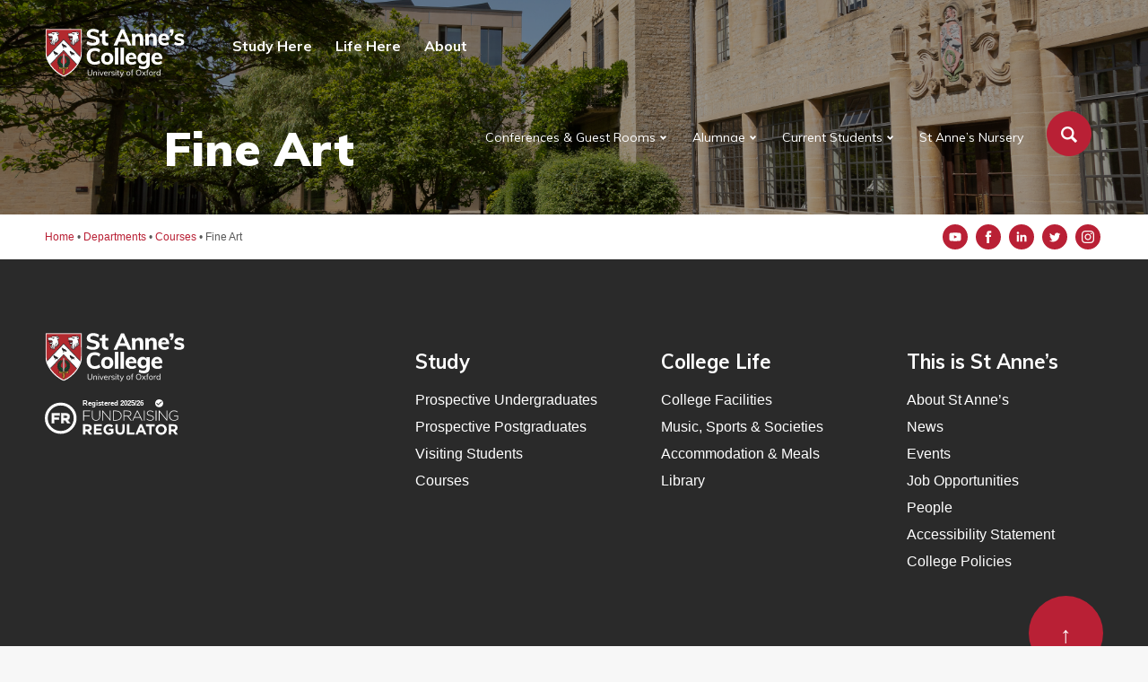

--- FILE ---
content_type: text/html; charset=UTF-8
request_url: https://www.st-annes.ox.ac.uk/cpt_courses/fine-art/
body_size: 42197
content:
<!DOCTYPE html>
<html lang="en-GB" prefix="og: http://ogp.me/ns#">
<head>
<meta charset="UTF-8" />
<title>Fine Art &#124; St Anne&#039;s College, Oxford</title>


<!-- SEO by Squirrly SEO 12.4.14 - https://plugin.squirrly.co/ -->

<meta name="robots" content="index,follow">
<meta name="googlebot" content="index,follow,max-snippet:-1,max-image-preview:large,max-video-preview:-1">
<meta name="bingbot" content="index,follow,max-snippet:-1,max-image-preview:large,max-video-preview:-1">

<link rel="canonical" href="https://www.st-annes.ox.ac.uk/cpt_courses/fine-art/" />
<link rel="alternate" type="application/rss+xml" href="https://www.st-annes.ox.ac.uk/sitemap.xml" />

<meta property="og:url" content="https://www.st-annes.ox.ac.uk/cpt_courses/fine-art/" />
<meta property="og:title" content="Fine Art &#124; St Anne&#039;s College, Oxford" />
<meta property="og:description" content="" />
<meta property="og:type" content="website" />
<meta property="og:site_name" content="St Anne&#039;s College, Oxford" />
<meta property="og:locale" content="en_GB" />

<meta property="twitter:url" content="https://www.st-annes.ox.ac.uk/cpt_courses/fine-art/" />
<meta property="twitter:title" content="Fine Art &#124; St Anne&#039;s College, Oxford" />
<meta property="twitter:description" content="" />
<meta property="twitter:domain" content="St Anne&#039;s College, Oxford" />
<meta property="twitter:card" content="summary_large_image" />
<meta property="twitter:creator" content="@stannescollege" />
<meta property="twitter:site" content="@stannescollege" />
<script type="application/ld+json">{"@context":"https://schema.org","@graph":[{"@type":"WebSite","@id":"https://www.st-annes.ox.ac.uk/cpt_courses/fine-art/#website","url":"https://www.st-annes.ox.ac.uk/cpt_courses/fine-art/","name":"Fine Art  | St Anne&#039;s College, Oxford","headline":"","mainEntityOfPage":{"@type":"WebPage","url":"https://www.st-annes.ox.ac.uk/cpt_courses/fine-art/"},"datePublished":"2019-09-02T10:47:41+00:00","dateModified":"2019-09-02T10:47:41+00:00","potentialAction":{"@type":"SearchAction","target":"https://www.st-annes.ox.ac.uk/?s={search_term_string}","query-input":"required name=search_term_string"},"author":{"@type":"Person","@id":"https://www.st-annes.ox.ac.uk/author/janettegilbert/#person","url":"https://www.st-annes.ox.ac.uk/author/janettegilbert/","name":"Jay Gilbert"},"publisher":{"@type":"Organization","@id":"https://www.st-annes.ox.ac.uk/cpt_courses/fine-art/#Organization","url":"https://www.st-annes.ox.ac.uk/cpt_courses/fine-art/","name":"St Anne&#039;s College, Oxford","sameAs":["https://twitter.com/stannescollege"]}}]}</script>
<!-- /SEO by Squirrly SEO - WordPress SEO Plugin -->




<meta name="viewport" content="width=device-width" />

<link rel="alternate" type="application/rss+xml" title="St Anne&#039;s College, Oxford &raquo; Feed" href="https://www.st-annes.ox.ac.uk/feed/" />
<link rel="alternate" type="application/rss+xml" title="St Anne&#039;s College, Oxford &raquo; Comments Feed" href="https://www.st-annes.ox.ac.uk/comments/feed/" />
<script type="text/javascript">
window._wpemojiSettings = {"baseUrl":"https:\/\/s.w.org\/images\/core\/emoji\/14.0.0\/72x72\/","ext":".png","svgUrl":"https:\/\/s.w.org\/images\/core\/emoji\/14.0.0\/svg\/","svgExt":".svg","source":{"concatemoji":"https:\/\/www.st-annes.ox.ac.uk\/wp-includes\/js\/wp-emoji-release.min.js?ver=6.3.7"}};
/*! This file is auto-generated */
!function(i,n){var o,s,e;function c(e){try{var t={supportTests:e,timestamp:(new Date).valueOf()};sessionStorage.setItem(o,JSON.stringify(t))}catch(e){}}function p(e,t,n){e.clearRect(0,0,e.canvas.width,e.canvas.height),e.fillText(t,0,0);var t=new Uint32Array(e.getImageData(0,0,e.canvas.width,e.canvas.height).data),r=(e.clearRect(0,0,e.canvas.width,e.canvas.height),e.fillText(n,0,0),new Uint32Array(e.getImageData(0,0,e.canvas.width,e.canvas.height).data));return t.every(function(e,t){return e===r[t]})}function u(e,t,n){switch(t){case"flag":return n(e,"\ud83c\udff3\ufe0f\u200d\u26a7\ufe0f","\ud83c\udff3\ufe0f\u200b\u26a7\ufe0f")?!1:!n(e,"\ud83c\uddfa\ud83c\uddf3","\ud83c\uddfa\u200b\ud83c\uddf3")&&!n(e,"\ud83c\udff4\udb40\udc67\udb40\udc62\udb40\udc65\udb40\udc6e\udb40\udc67\udb40\udc7f","\ud83c\udff4\u200b\udb40\udc67\u200b\udb40\udc62\u200b\udb40\udc65\u200b\udb40\udc6e\u200b\udb40\udc67\u200b\udb40\udc7f");case"emoji":return!n(e,"\ud83e\udef1\ud83c\udffb\u200d\ud83e\udef2\ud83c\udfff","\ud83e\udef1\ud83c\udffb\u200b\ud83e\udef2\ud83c\udfff")}return!1}function f(e,t,n){var r="undefined"!=typeof WorkerGlobalScope&&self instanceof WorkerGlobalScope?new OffscreenCanvas(300,150):i.createElement("canvas"),a=r.getContext("2d",{willReadFrequently:!0}),o=(a.textBaseline="top",a.font="600 32px Arial",{});return e.forEach(function(e){o[e]=t(a,e,n)}),o}function t(e){var t=i.createElement("script");t.src=e,t.defer=!0,i.head.appendChild(t)}"undefined"!=typeof Promise&&(o="wpEmojiSettingsSupports",s=["flag","emoji"],n.supports={everything:!0,everythingExceptFlag:!0},e=new Promise(function(e){i.addEventListener("DOMContentLoaded",e,{once:!0})}),new Promise(function(t){var n=function(){try{var e=JSON.parse(sessionStorage.getItem(o));if("object"==typeof e&&"number"==typeof e.timestamp&&(new Date).valueOf()<e.timestamp+604800&&"object"==typeof e.supportTests)return e.supportTests}catch(e){}return null}();if(!n){if("undefined"!=typeof Worker&&"undefined"!=typeof OffscreenCanvas&&"undefined"!=typeof URL&&URL.createObjectURL&&"undefined"!=typeof Blob)try{var e="postMessage("+f.toString()+"("+[JSON.stringify(s),u.toString(),p.toString()].join(",")+"));",r=new Blob([e],{type:"text/javascript"}),a=new Worker(URL.createObjectURL(r),{name:"wpTestEmojiSupports"});return void(a.onmessage=function(e){c(n=e.data),a.terminate(),t(n)})}catch(e){}c(n=f(s,u,p))}t(n)}).then(function(e){for(var t in e)n.supports[t]=e[t],n.supports.everything=n.supports.everything&&n.supports[t],"flag"!==t&&(n.supports.everythingExceptFlag=n.supports.everythingExceptFlag&&n.supports[t]);n.supports.everythingExceptFlag=n.supports.everythingExceptFlag&&!n.supports.flag,n.DOMReady=!1,n.readyCallback=function(){n.DOMReady=!0}}).then(function(){return e}).then(function(){var e;n.supports.everything||(n.readyCallback(),(e=n.source||{}).concatemoji?t(e.concatemoji):e.wpemoji&&e.twemoji&&(t(e.twemoji),t(e.wpemoji)))}))}((window,document),window._wpemojiSettings);
</script>
<style type="text/css">
img.wp-smiley,
img.emoji {
	display: inline !important;
	border: none !important;
	box-shadow: none !important;
	height: 1em !important;
	width: 1em !important;
	margin: 0 0.07em !important;
	vertical-align: -0.1em !important;
	background: none !important;
	padding: 0 !important;
}
</style>
	<link rel='stylesheet' id='wpda_countdown_gutenberg_css-css' href='https://www.st-annes.ox.ac.uk/wp-content/plugins/widget-countdown/includes/gutenberg/style.css?ver=6.3.7' type='text/css' media='all' />
<link rel='stylesheet' id='stannes-style-css' href='https://www.st-annes.ox.ac.uk/wp-content/themes/st-annes/style.css?ver=6.3.7' type='text/css' media='all' />
<link rel='stylesheet' id='t3d-style-css' href='https://www.st-annes.ox.ac.uk/wp-content/themes/st-annes/css/style.css?ver=6.3.7' type='text/css' media='all' />
<script type='text/javascript' src='https://www.st-annes.ox.ac.uk/wp-includes/js/jquery/jquery.min.js?ver=3.7.0' id='jquery-core-js'></script>
<script type='text/javascript' src='https://www.st-annes.ox.ac.uk/wp-includes/js/jquery/jquery-migrate.min.js?ver=3.4.1' id='jquery-migrate-js'></script>
<link rel="https://api.w.org/" href="https://www.st-annes.ox.ac.uk/wp-json/" /><link rel="alternate" type="application/json" href="https://www.st-annes.ox.ac.uk/wp-json/wp/v2/cpt_courses/3598" /><link rel="EditURI" type="application/rsd+xml" title="RSD" href="https://www.st-annes.ox.ac.uk/xmlrpc.php?rsd" />
<meta name="generator" content="WordPress 6.3.7" />
<link rel='shortlink' href='https://www.st-annes.ox.ac.uk/?p=3598' />
<link rel="alternate" type="application/json+oembed" href="https://www.st-annes.ox.ac.uk/wp-json/oembed/1.0/embed?url=https%3A%2F%2Fwww.st-annes.ox.ac.uk%2Fcpt_courses%2Ffine-art%2F" />
<link rel="alternate" type="text/xml+oembed" href="https://www.st-annes.ox.ac.uk/wp-json/oembed/1.0/embed?url=https%3A%2F%2Fwww.st-annes.ox.ac.uk%2Fcpt_courses%2Ffine-art%2F&#038;format=xml" />
<meta name="generator" content="Elementor 3.15.3; features: e_dom_optimization, e_optimized_assets_loading, additional_custom_breakpoints; settings: css_print_method-external, google_font-enabled, font_display-auto">
<link rel="icon" href="https://www.st-annes.ox.ac.uk/wp-content/uploads/2023/09/cropped-Untitled-32x32.png" sizes="32x32" />
<link rel="icon" href="https://www.st-annes.ox.ac.uk/wp-content/uploads/2023/09/cropped-Untitled-192x192.png" sizes="192x192" />
<link rel="apple-touch-icon" href="https://www.st-annes.ox.ac.uk/wp-content/uploads/2023/09/cropped-Untitled-180x180.png" />
<meta name="msapplication-TileImage" content="https://www.st-annes.ox.ac.uk/wp-content/uploads/2023/09/cropped-Untitled-270x270.png" />
</head>
<body class="cpt_courses-template-default single single-cpt_courses postid-3598 elementor-default elementor-kit-15825">

<header class='header--short' style="background-image: linear-gradient(rgba(0, 0, 0, 0.4), rgba(0, 0, 0, 0.4)), url(https://www.st-annes.ox.ac.uk/wp-content/themes/st-annes/images/header.jpg)">
			
	<div class="container">
		
		<nav class="navbar">

	<a href="https://www.st-annes.ox.ac.uk" class="logo">
		<img src="https://www.st-annes.ox.ac.uk/wp-content/themes/st-annes/images/st-annes-fullcolour-WHITE-RGB.svg" alt="St Anne's College Crest">
	</a>
	
	<div class="menu-toggle">
		<svg class="burger-menu-svg" version="1.1" xmlns="http://www.w3.org/2000/svg" xmlns:xlink="http://www.w3.org/1999/xlink" x="0px" y="0px" viewBox="0 0 32 22.5" enable-background="new 0 0 32 22.5" xml:space="preserve">
			
			<g class="svg-menu-toggle">
				<path class="bar" d="M20.945,8.75c0,0.69-0.5,1.25-1.117,1.25H3.141c-0.617,0-1.118-0.56-1.118-1.25l0,0
					c0-0.69,0.5-1.25,1.118-1.25h16.688C20.445,7.5,20.945,8.06,20.945,8.75L20.945,8.75z">
				</path>
				<path class="bar" d="M20.923,15c0,0.689-0.501,1.25-1.118,1.25H3.118C2.5,16.25,2,15.689,2,15l0,0c0-0.689,0.5-1.25,1.118-1.25 h16.687C20.422,13.75,20.923,14.311,20.923,15L20.923,15z">
				</path>
				<path class="bar" d="M20.969,21.25c0,0.689-0.5,1.25-1.117,1.25H3.164c-0.617,0-1.118-0.561-1.118-1.25l0,0
					c0-0.689,0.5-1.25,1.118-1.25h16.688C20.469,20,20.969,20.561,20.969,21.25L20.969,21.25z">
				</path>

			  <rect width="32" height="22" fill="none">
				</rect>
			</g>
		</svg>
	</div>

	<ul id="menu" class="menu menu--megamenu"><li><a href="https://www.st-annes.ox.ac.uk/study-here/">Study Here</a><div class="dropdown-content"><div class="header"><h5>Apply</h5><h2>Study at St Anne’s</h2></div><div class="row"><div class="column"><ul class="column-content"><li><a href="https://www.st-annes.ox.ac.uk/study-here/undergraduate/">Prospective Undergraduates</a><ul class="submenu"><li><a href="https://www.st-annes.ox.ac.uk/study-here/undergraduate/outreach/">Outreach At St Anne&#8217;s</a></li><li><a href="https://www.st-annes.ox.ac.uk/study-here/undergraduate/open-days/">Open Days</a></li><li><a href="https://www.st-annes.ox.ac.uk/study-here/undergraduate/why-st-annes/">Why St Anne’s</a></li><li><a href="https://www.st-annes.ox.ac.uk/study-here/undergraduate/meet-our-students-and-alumnae/">Meet our Students and Alumnae</a></li><li><a href="https://www.st-annes.ox.ac.uk/study-here/undergraduate/courses/">Courses</a></li><li><a href="https://www.st-annes.ox.ac.uk/study-here/undergraduate/finance/">Finance</a></li></ul></li><li><a href="https://www.st-annes.ox.ac.uk/study-here/post-graduate/">Prospective Postgraduates</a><ul class="submenu"><li><a href="https://www.st-annes.ox.ac.uk/study-here/post-graduate/selection-criteria/">Selection Criteria</a></li><li><a href="https://www.st-annes.ox.ac.uk/study-here/post-graduate/fees-living-costs/">Finance and Scholarships</a></li></ul></li><li><a href="https://www.st-annes.ox.ac.uk/study-here/visiting-students/">Visiting Students</a><ul class="submenu"><li><a href="https://www.st-annes.ox.ac.uk/study-here/visiting-students/faqs/">Frequently Asked Questions</a></li><li><a href="https://www.st-annes.ox.ac.uk/study-here/visiting-students/how-to-apply-2/">How to apply</a></li><li><a href="https://www.st-annes.ox.ac.uk/study-here/visiting-students/accommodation-and-college-life/">Accommodation and College Life</a></li><li><a href="https://www.st-annes.ox.ac.uk/study-here/visiting-students/course-catalogue-and-selection/">Subjects and Course Catalogue</a></li></ul></li></ul></div><div class="column"></div><div class="column column--span2">
				    <div class="column-content">
				    	<iframe width="560" height="315" src="https://www.youtube.com/embed/pFRl1CCLLZM?rel=0" frameborder="0" allow="accelerometer; autoplay; encrypted-media; gyroscope; picture-in-picture" allowfullscreen></iframe>
				    </div>
				  </div></div></div></li><li><a href="https://www.st-annes.ox.ac.uk/life-here/">Life Here</a><div class="dropdown-content"><div class="header"><h5>Life Here</h5><h2>College Life</h2></div><div class="row"><div class="column"><ul class="column-content"><li><a href="https://www.st-annes.ox.ac.uk/life-here/internships/">Internships and Scholarships</a></li><li><a href="https://www.st-annes.ox.ac.uk/life-here/accommodation-meals/">Accommodation &#038; Meals</a></li><li><a href="https://www.st-annes.ox.ac.uk/life-here/music-sports-societies/">Music, Sports &#038; Societies</a></li><li><a href="https://www.st-annes.ox.ac.uk/life-here/term-dates/">Term Dates</a></li><li><a href="https://www.st-annes.ox.ac.uk/life-here/degree-days/">Degree Days</a></li><li><a href="https://www.st-annes.ox.ac.uk/life-here/library/">Library</a></li></ul></div><div class="column column--span2 column--noline"><div class="column-content"><h7>News</h7><div class="cards cards--two"><a href="https://www.st-annes.ox.ac.uk/st-annes-dphil-student-adebisi-adenipekun-publishes-brain-gain-reclaiming-africas-human-capital-and-reimagining-migration/" class="card card--news-article"><div class="card__image"><img width="1600" height="1131" src="https://www.st-annes.ox.ac.uk/wp-content/uploads/2026/01/Brain-Gain-.jpeg" class="attachment-full size-full wp-post-image" alt="" decoding="async" fetchpriority="high" srcset="https://www.st-annes.ox.ac.uk/wp-content/uploads/2026/01/Brain-Gain-.jpeg 1600w, https://www.st-annes.ox.ac.uk/wp-content/uploads/2026/01/Brain-Gain--300x212.jpeg 300w, https://www.st-annes.ox.ac.uk/wp-content/uploads/2026/01/Brain-Gain--1024x724.jpeg 1024w, https://www.st-annes.ox.ac.uk/wp-content/uploads/2026/01/Brain-Gain--1536x1086.jpeg 1536w, https://www.st-annes.ox.ac.uk/wp-content/uploads/2026/01/Brain-Gain--800x566.jpeg 800w" sizes="(max-width: 1600px) 100vw, 1600px" /></div><h4 class="article__title">St Anne&#8217;s DPhil student, Adebisi Adenipekun, publishes &#8220;Brain Gain: Reclaiming Africa’s Human Capital and Reimagining Migration&#8221;</h4><div class="article__meta"><time datetime="2026-01-05">Jan 5, 2026</time></div></a><a href="https://www.st-annes.ox.ac.uk/congratulations-to-st-annes-honorary-fellow-elif-shafak-on-her-election-as-president-of-the-royal-society-of-literature/" class="card card--news-article"><div class="card__image"><img width="1920" height="1080" src="https://www.st-annes.ox.ac.uk/wp-content/uploads/2025/12/Elif_Shafak_c_Ferhat_Elik.jpg" class="attachment-full size-full wp-post-image" alt="" decoding="async" srcset="https://www.st-annes.ox.ac.uk/wp-content/uploads/2025/12/Elif_Shafak_c_Ferhat_Elik.jpg 1920w, https://www.st-annes.ox.ac.uk/wp-content/uploads/2025/12/Elif_Shafak_c_Ferhat_Elik-300x169.jpg 300w, https://www.st-annes.ox.ac.uk/wp-content/uploads/2025/12/Elif_Shafak_c_Ferhat_Elik-1024x576.jpg 1024w, https://www.st-annes.ox.ac.uk/wp-content/uploads/2025/12/Elif_Shafak_c_Ferhat_Elik-1536x864.jpg 1536w, https://www.st-annes.ox.ac.uk/wp-content/uploads/2025/12/Elif_Shafak_c_Ferhat_Elik-800x450.jpg 800w" sizes="(max-width: 1920px) 100vw, 1920px" /></div><h4 class="article__title">Congratulations to St Anne&#8217;s Honorary Fellow, Elif Shafak, on her election as President of the Royal Society of Literature</h4><div class="article__meta"><time datetime="2025-12-05">Dec 5, 2025</time></div></a></div></div></div><div class="column column-span"><div class="column-content"><h7>Forthcoming Events</h7><ul class="events-list"><li class="event"><a href="https://www.st-annes.ox.ac.uk/cpt_events/be-well-do-well/"><div class="event__date">19<span>Jan</span></div>Be Well, Do Well</a></li><li class="event"><a href="https://www.st-annes.ox.ac.uk/cpt_events/92nd-st-annes-domus-seminar-professor-sam-sheppard/"><div class="event__date">22<span>Jan</span></div>92nd St Anne&#8217;s Domus Seminar: Professor Sam Sheppard</a></li><li class="event"><a href="https://www.st-annes.ox.ac.uk/cpt_events/st-annes-community-giving-week-2026/"><div class="event__date">9<span>Mar</span></div>St Anne&#8217;s Community &#038; Giving Week 2026</a></li><li class="event"><a href="https://www.st-annes.ox.ac.uk/cpt_events/2000s-decade-reunion/"><div class="event__date">21<span>Mar</span></div>2000s Decade Reunion</a></li><li class="event"><a href="https://www.st-annes.ox.ac.uk/cpt_events/summer-eights/"><div class="event__date">30<span>May</span></div>Summer Eights</a></li></ul></div></div></div></div></li><li><a href="https://www.st-annes.ox.ac.uk/this-is-st-annes/">About</a><div class="dropdown-content"><div class="header"><h5>This is St Anne’s</h5><h2>Study at St Anne’s</h2></div><div class="row"><div class="column"><ul class="column-content"><li><a href="https://www.st-annes.ox.ac.uk/this-is-st-annes/people/">People</a></li><li><a href="https://www.st-annes.ox.ac.uk/this-is-st-annes/sustainability-environment/">Sustainability and the Environment</a></li><li><a href="https://www.st-annes.ox.ac.uk/this-is-st-annes/history/">History</a></li><li><a href="https://www.st-annes.ox.ac.uk/this-is-st-annes/honorary-advisory-and-emeritus-fellows/">Honorary, Advisory and Emeritus Fellows</a></li><li><a href="https://www.st-annes.ox.ac.uk/this-is-st-annes/news/">News</a></li><li><a href="https://www.st-annes.ox.ac.uk/this-is-st-annes/events/">Events</a></li><li><a href="https://www.st-annes.ox.ac.uk/this-is-st-annes/places/">Places</a></li><li><a href="https://www.st-annes.ox.ac.uk/this-is-st-annes/international/">St Anne&#8217;s International</a></li><li><a href="https://www.st-annes.ox.ac.uk/this-is-st-annes/about-us/">Our Purpose, Research and Values</a></li></ul></div><div class="column column--span2 column--noline"><div class="column-content"><h7>News</h7><div class="cards cards--two"><a href="https://www.st-annes.ox.ac.uk/st-annes-dphil-student-adebisi-adenipekun-publishes-brain-gain-reclaiming-africas-human-capital-and-reimagining-migration/" class="card card--news-article"><div class="card__image"><img width="1600" height="1131" src="https://www.st-annes.ox.ac.uk/wp-content/uploads/2026/01/Brain-Gain-.jpeg" class="attachment-full size-full wp-post-image" alt="" decoding="async" srcset="https://www.st-annes.ox.ac.uk/wp-content/uploads/2026/01/Brain-Gain-.jpeg 1600w, https://www.st-annes.ox.ac.uk/wp-content/uploads/2026/01/Brain-Gain--300x212.jpeg 300w, https://www.st-annes.ox.ac.uk/wp-content/uploads/2026/01/Brain-Gain--1024x724.jpeg 1024w, https://www.st-annes.ox.ac.uk/wp-content/uploads/2026/01/Brain-Gain--1536x1086.jpeg 1536w, https://www.st-annes.ox.ac.uk/wp-content/uploads/2026/01/Brain-Gain--800x566.jpeg 800w" sizes="(max-width: 1600px) 100vw, 1600px" /></div><h4 class="article__title">St Anne&#8217;s DPhil student, Adebisi Adenipekun, publishes &#8220;Brain Gain: Reclaiming Africa’s Human Capital and Reimagining Migration&#8221;</h4><div class="article__meta"><time datetime="2026-01-05">Jan 5, 2026</time></div></a><a href="https://www.st-annes.ox.ac.uk/congratulations-to-st-annes-honorary-fellow-elif-shafak-on-her-election-as-president-of-the-royal-society-of-literature/" class="card card--news-article"><div class="card__image"><img width="1920" height="1080" src="https://www.st-annes.ox.ac.uk/wp-content/uploads/2025/12/Elif_Shafak_c_Ferhat_Elik.jpg" class="attachment-full size-full wp-post-image" alt="" decoding="async" srcset="https://www.st-annes.ox.ac.uk/wp-content/uploads/2025/12/Elif_Shafak_c_Ferhat_Elik.jpg 1920w, https://www.st-annes.ox.ac.uk/wp-content/uploads/2025/12/Elif_Shafak_c_Ferhat_Elik-300x169.jpg 300w, https://www.st-annes.ox.ac.uk/wp-content/uploads/2025/12/Elif_Shafak_c_Ferhat_Elik-1024x576.jpg 1024w, https://www.st-annes.ox.ac.uk/wp-content/uploads/2025/12/Elif_Shafak_c_Ferhat_Elik-1536x864.jpg 1536w, https://www.st-annes.ox.ac.uk/wp-content/uploads/2025/12/Elif_Shafak_c_Ferhat_Elik-800x450.jpg 800w" sizes="(max-width: 1920px) 100vw, 1920px" /></div><h4 class="article__title">Congratulations to St Anne&#8217;s Honorary Fellow, Elif Shafak, on her election as President of the Royal Society of Literature</h4><div class="article__meta"><time datetime="2025-12-05">Dec 5, 2025</time></div></a></div></div></div><div class="column column-span"><div class="column-content"><h7>Forthcoming Events</h7><ul class="events-list"><li class="event"><a href="https://www.st-annes.ox.ac.uk/cpt_events/be-well-do-well/"><div class="event__date">19<span>Jan</span></div>Be Well, Do Well</a></li><li class="event"><a href="https://www.st-annes.ox.ac.uk/cpt_events/92nd-st-annes-domus-seminar-professor-sam-sheppard/"><div class="event__date">22<span>Jan</span></div>92nd St Anne&#8217;s Domus Seminar: Professor Sam Sheppard</a></li><li class="event"><a href="https://www.st-annes.ox.ac.uk/cpt_events/st-annes-community-giving-week-2026/"><div class="event__date">9<span>Mar</span></div>St Anne&#8217;s Community &#038; Giving Week 2026</a></li><li class="event"><a href="https://www.st-annes.ox.ac.uk/cpt_events/2000s-decade-reunion/"><div class="event__date">21<span>Mar</span></div>2000s Decade Reunion</a></li><li class="event"><a href="https://www.st-annes.ox.ac.uk/cpt_events/summer-eights/"><div class="event__date">30<span>May</span></div>Summer Eights</a></li></ul></div></div></div></div></li></ul>	
	<ul id="menu-submenu" class="menu menu--right"><li id="menu-item-100" class="menu-item menu-item-type-post_type menu-item-object-page menu-item-has-children menu-item-100"><a href="https://www.st-annes.ox.ac.uk/conferences-bb/">Conferences &#038; Guest Rooms</a>
<ul class="sub-menu">
	<li id="menu-item-104" class="menu-item menu-item-type-post_type menu-item-object-page menu-item-104"><a href="https://www.st-annes.ox.ac.uk/conferences-bb/accommodation/">Accommodation</a></li>
	<li id="menu-item-103" class="menu-item menu-item-type-post_type menu-item-object-page menu-item-103"><a href="https://www.st-annes.ox.ac.uk/conferences-bb/meeting-space/">Meeting Space</a></li>
	<li id="menu-item-102" class="menu-item menu-item-type-post_type menu-item-object-page menu-item-102"><a href="https://www.st-annes.ox.ac.uk/conferences-bb/dining/">Dining</a></li>
	<li id="menu-item-4035" class="menu-item menu-item-type-post_type menu-item-object-page menu-item-4035"><a href="https://www.st-annes.ox.ac.uk/conferences-bb/testimonials/">Testimonials</a></li>
	<li id="menu-item-105" class="menu-item menu-item-type-post_type menu-item-object-page menu-item-105"><a href="https://www.st-annes.ox.ac.uk/conferences-bb/contact/">Contact</a></li>
	<li id="menu-item-4016" class="menu-item menu-item-type-post_type menu-item-object-page menu-item-4016"><a href="https://www.st-annes.ox.ac.uk/conferences-bb/terms-conditions/">Terms &#038; Conditions</a></li>
</ul>
</li>
<li id="menu-item-99" class="menu-item menu-item-type-post_type menu-item-object-page menu-item-has-children menu-item-99"><a href="https://www.st-annes.ox.ac.uk/alumnae/">Alumnae</a>
<ul class="sub-menu">
	<li id="menu-item-445" class="menu-item menu-item-type-post_type menu-item-object-page menu-item-445"><a href="https://www.st-annes.ox.ac.uk/alumnae/giving-back/">Giving Back</a></li>
	<li id="menu-item-446" class="menu-item menu-item-type-post_type menu-item-object-page menu-item-446"><a href="https://www.st-annes.ox.ac.uk/alumnae/our-alumnae/">Alumnae Info and FAQs</a></li>
	<li id="menu-item-19757" class="menu-item menu-item-type-post_type menu-item-object-page menu-item-19757"><a href="https://www.st-annes.ox.ac.uk/alumnae/alumnae-benefits/">Alumnae Benefits</a></li>
	<li id="menu-item-3453" class="menu-item menu-item-type-post_type menu-item-object-page menu-item-3453"><a href="https://www.st-annes.ox.ac.uk/this-is-st-annes/events/">Events</a></li>
	<li id="menu-item-3755" class="menu-item menu-item-type-post_type menu-item-object-page menu-item-3755"><a href="https://www.st-annes.ox.ac.uk/alumnae/publications/">Publications</a></li>
	<li id="menu-item-8144" class="menu-item menu-item-type-post_type menu-item-object-page menu-item-8144"><a href="https://www.st-annes.ox.ac.uk/alumnae/the-development-team/">The Development Team</a></li>
	<li id="menu-item-12808" class="menu-item menu-item-type-post_type menu-item-object-page menu-item-12808"><a href="https://www.st-annes.ox.ac.uk/alumnae/bevington-road/">Bevington Road Regeneration</a></li>
	<li id="menu-item-6401" class="menu-item menu-item-type-post_type menu-item-object-page menu-item-6401"><a href="https://www.st-annes.ox.ac.uk/stannes-online/">St Anne’s Online</a></li>
	<li id="menu-item-15167" class="menu-item menu-item-type-post_type menu-item-object-page menu-item-15167"><a href="https://www.st-annes.ox.ac.uk/alumnae/the-young-stanners-society/">The Young Stanners Society</a></li>
	<li id="menu-item-20765" class="menu-item menu-item-type-custom menu-item-object-custom menu-item-20765"><a href="https://thecollegestore.co.uk/collections/st-annes-college">Merchandise (The Oxford College Store)</a></li>
</ul>
</li>
<li id="menu-item-98" class="menu-item menu-item-type-post_type menu-item-object-page menu-item-has-children menu-item-98"><a href="https://www.st-annes.ox.ac.uk/current-students/">Current Students</a>
<ul class="sub-menu">
	<li id="menu-item-106" class="menu-item menu-item-type-post_type menu-item-object-page menu-item-106"><a href="https://www.st-annes.ox.ac.uk/contact/">Contact</a></li>
	<li id="menu-item-468" class="menu-item menu-item-type-post_type menu-item-object-page menu-item-468"><a href="https://www.st-annes.ox.ac.uk/current-students/dining/">Dining</a></li>
	<li id="menu-item-467" class="menu-item menu-item-type-post_type menu-item-object-page menu-item-467"><a href="https://www.st-annes.ox.ac.uk/current-students/map/">Map</a></li>
	<li id="menu-item-10825" class="menu-item menu-item-type-post_type menu-item-object-page menu-item-10825"><a href="https://www.st-annes.ox.ac.uk/current-students/student-welfare-support/">Student Welfare Support</a></li>
	<li id="menu-item-466" class="menu-item menu-item-type-post_type menu-item-object-page menu-item-466"><a href="https://www.st-annes.ox.ac.uk/current-students/academic-support/">Academic Office</a></li>
	<li id="menu-item-465" class="menu-item menu-item-type-post_type menu-item-object-page menu-item-465"><a href="https://www.st-annes.ox.ac.uk/current-students/equalities/">Equalities</a></li>
	<li id="menu-item-7926" class="menu-item menu-item-type-post_type menu-item-object-page menu-item-7926"><a href="https://www.st-annes.ox.ac.uk/current-students/travel-grants/">Funding Sources and Travel Grants</a></li>
	<li id="menu-item-5473" class="menu-item menu-item-type-post_type menu-item-object-page menu-item-5473"><a href="https://www.st-annes.ox.ac.uk/current-students/democracy/">JCR Democracy</a></li>
	<li id="menu-item-12868" class="menu-item menu-item-type-post_type menu-item-object-page menu-item-12868"><a href="https://www.st-annes.ox.ac.uk/current-students/mcr-democracy/">MCR Democracy</a></li>
</ul>
</li>
<li id="menu-item-13174" class="menu-item menu-item-type-post_type menu-item-object-page menu-item-13174"><a href="https://www.st-annes.ox.ac.uk/nursery/">St Anne’s Nursery</a></li>
<li><a href="http://www.st-annes.ox.ac.uk/?s=" class="nav-search-btn"><img src="https://www.st-annes.ox.ac.uk/wp-content/themes/st-annes/images/btn--search.png.png" srcset="https://www.st-annes.ox.ac.uk/wp-content/themes/st-annes/images/btn--search.png 1x, https://www.st-annes.ox.ac.uk/wp-content/themes/st-annes/images/btn--search@2x.png 2x"></a></li></ul>	
	
</nav>		
					<h5></h5>
			<h1>Fine Art</h1>
			<p class="lead"></p>
				</div>
</header>

<div class="breadcrumbs" vocab="http://schema.org/" typeof="BreadcrumbList">
	<div class="container">
		<!-- Breadcrumb NavXT 7.2.0 -->
<span property="itemListElement" typeof="ListItem"><a property="item" typeof="WebPage" title="Go to St Anne&#039;s College, Oxford." href="https://www.st-annes.ox.ac.uk" class="home" ><span property="name">Home</span></a><meta property="position" content="1"></span> &bull; <span property="itemListElement" typeof="ListItem"><a property="item" typeof="WebPage" title="Go to Departments." href="https://www.st-annes.ox.ac.uk/departments/" class="cpt_courses-root post post-cpt_courses" ><span property="name">Departments</span></a><meta property="position" content="2"></span> &bull; <span property="itemListElement" typeof="ListItem"><a property="item" typeof="WebPage" title="Go to Courses." href="https://www.st-annes.ox.ac.uk/cpt_courses/" class="archive post-cpt_courses-archive" ><span property="name">Courses</span></a><meta property="position" content="3"></span> &bull; <span class="post post-cpt_courses current-item">Fine Art</span>	
		<ul class="social-list">
			<li><a target="_blank" href="https://www.youtube.com/channel/UCM94w4U7oke1vpAmUaCN07A" class="icon-28 youtube" title="YouTube"><svg viewBox="0 0 512 512"><path d="M422.6 193.6c-5.3-45.3-23.3-51.6-59-54 -50.8-3.5-164.3-3.5-215.1 0 -35.7 2.4-53.7 8.7-59 54 -4 33.6-4 91.1 0 124.8 5.3 45.3 23.3 51.6 59 54 50.9 3.5 164.3 3.5 215.1 0 35.7-2.4 53.7-8.7 59-54C426.6 284.8 426.6 227.3 422.6 193.6zM222.2 303.4v-94.6l90.7 47.3L222.2 303.4z"/></svg><!--[if lt IE 9]><em>YouTube</em><![endif]--></a></li>			<li><a target="_blank" href="https://www.facebook.com/StAnnesCollege/" class="icon-10 facebook" title="Facebook"><svg viewBox="0 0 512 512"><path d="M211.9 197.4h-36.7v59.9h36.7V433.1h70.5V256.5h49.2l5.2-59.1h-54.4c0 0 0-22.1 0-33.7 0-13.9 2.8-19.5 16.3-19.5 10.9 0 38.2 0 38.2 0V82.9c0 0-40.2 0-48.8 0 -52.5 0-76.1 23.1-76.1 67.3C211.9 188.8 211.9 197.4 211.9 197.4z"/></svg><!--[if lt IE 9]><em>Facebook</em><![endif]--></a></li>			<li><a target="_blank" href="https://www.linkedin.com/company/st-anne-s-college-university-of-oxford" class="icon-17 linkedin" title="LinkedIn"><svg viewBox="0 0 512 512"><path d="M186.4 142.4c0 19-15.3 34.5-34.2 34.5 -18.9 0-34.2-15.4-34.2-34.5 0-19 15.3-34.5 34.2-34.5C171.1 107.9 186.4 123.4 186.4 142.4zM181.4 201.3h-57.8V388.1h57.8V201.3zM273.8 201.3h-55.4V388.1h55.4c0 0 0-69.3 0-98 0-26.3 12.1-41.9 35.2-41.9 21.3 0 31.5 15 31.5 41.9 0 26.9 0 98 0 98h57.5c0 0 0-68.2 0-118.3 0-50-28.3-74.2-68-74.2 -39.6 0-56.3 30.9-56.3 30.9v-25.2H273.8z"/></svg><!--[if lt IE 9]><em>LinkedIn</em><![endif]--></a></li>			<li><a target="_blank" href="https://twitter.com/StAnnesCollege" class="icon-26 twitter" title="Twitter"><svg viewBox="0 0 512 512"><path d="M419.6 168.6c-11.7 5.2-24.2 8.7-37.4 10.2 13.4-8.1 23.8-20.8 28.6-36 -12.6 7.5-26.5 12.9-41.3 15.8 -11.9-12.6-28.8-20.6-47.5-20.6 -42 0-72.9 39.2-63.4 79.9 -54.1-2.7-102.1-28.6-134.2-68 -17 29.2-8.8 67.5 20.1 86.9 -10.7-0.3-20.7-3.3-29.5-8.1 -0.7 30.2 20.9 58.4 52.2 64.6 -9.2 2.5-19.2 3.1-29.4 1.1 8.3 25.9 32.3 44.7 60.8 45.2 -27.4 21.4-61.8 31-96.4 27 28.8 18.5 63 29.2 99.8 29.2 120.8 0 189.1-102.1 185-193.6C399.9 193.1 410.9 181.7 419.6 168.6z"/></svg><!--[if lt IE 9]><em>Twitter</em><![endif]--></a></li>			<li><a target="_blank" href="https://www.instagram.com/st_annes_students/" cclass="icon-15 instagram" title="Instagram"><svg viewBox="0 0 512 512"><g><path d="M256 109.3c47.8 0 53.4 0.2 72.3 1 17.4 0.8 26.9 3.7 33.2 6.2 8.4 3.2 14.3 7.1 20.6 13.4 6.3 6.3 10.1 12.2 13.4 20.6 2.5 6.3 5.4 15.8 6.2 33.2 0.9 18.9 1 24.5 1 72.3s-0.2 53.4-1 72.3c-0.8 17.4-3.7 26.9-6.2 33.2 -3.2 8.4-7.1 14.3-13.4 20.6 -6.3 6.3-12.2 10.1-20.6 13.4 -6.3 2.5-15.8 5.4-33.2 6.2 -18.9 0.9-24.5 1-72.3 1s-53.4-0.2-72.3-1c-17.4-0.8-26.9-3.7-33.2-6.2 -8.4-3.2-14.3-7.1-20.6-13.4 -6.3-6.3-10.1-12.2-13.4-20.6 -2.5-6.3-5.4-15.8-6.2-33.2 -0.9-18.9-1-24.5-1-72.3s0.2-53.4 1-72.3c0.8-17.4 3.7-26.9 6.2-33.2 3.2-8.4 7.1-14.3 13.4-20.6 6.3-6.3 12.2-10.1 20.6-13.4 6.3-2.5 15.8-5.4 33.2-6.2C202.6 109.5 208.2 109.3 256 109.3M256 77.1c-48.6 0-54.7 0.2-73.8 1.1 -19 0.9-32.1 3.9-43.4 8.3 -11.8 4.6-21.7 10.7-31.7 20.6 -9.9 9.9-16.1 19.9-20.6 31.7 -4.4 11.4-7.4 24.4-8.3 43.4 -0.9 19.1-1.1 25.2-1.1 73.8 0 48.6 0.2 54.7 1.1 73.8 0.9 19 3.9 32.1 8.3 43.4 4.6 11.8 10.7 21.7 20.6 31.7 9.9 9.9 19.9 16.1 31.7 20.6 11.4 4.4 24.4 7.4 43.4 8.3 19.1 0.9 25.2 1.1 73.8 1.1s54.7-0.2 73.8-1.1c19-0.9 32.1-3.9 43.4-8.3 11.8-4.6 21.7-10.7 31.7-20.6 9.9-9.9 16.1-19.9 20.6-31.7 4.4-11.4 7.4-24.4 8.3-43.4 0.9-19.1 1.1-25.2 1.1-73.8s-0.2-54.7-1.1-73.8c-0.9-19-3.9-32.1-8.3-43.4 -4.6-11.8-10.7-21.7-20.6-31.7 -9.9-9.9-19.9-16.1-31.7-20.6 -11.4-4.4-24.4-7.4-43.4-8.3C310.7 77.3 304.6 77.1 256 77.1L256 77.1z"/><path d="M256 164.1c-50.7 0-91.9 41.1-91.9 91.9s41.1 91.9 91.9 91.9 91.9-41.1 91.9-91.9S306.7 164.1 256 164.1zM256 315.6c-32.9 0-59.6-26.7-59.6-59.6s26.7-59.6 59.6-59.6 59.6 26.7 59.6 59.6S288.9 315.6 256 315.6z"/><circle cx="351.5" cy="160.5" r="21.5"/></g></svg><!--[if lt IE 9]><em>Instagram</em><![endif]--></a></li>		</ul>
	</div>
</div>
	<div class="container">
			</div>

<footer>
	<div class="footer__upper container">
		<div class="footer__logos">
			<a href="https://www.st-annes.ox.ac.uk" class="logo"><img src="https://www.st-annes.ox.ac.uk/wp-content/themes/st-annes/images/st-annes-fullcolour-WHITE-RGB.svg" alt="St Anne's College Crest"></a>
			<a href="https://www.fundraisingregulator.org.uk/validate?registrant=ST+ANNE%27S+COLLEGE%2C+OXFORD" class="fr-digital-badge" style="height: auto; width: 150px; text-decoration: none;"><img src="https://www.fundraisingregulator.org.uk/fr-badge/78181fb4-7758-4354-baf9-04981fdcd7e4/en/white" width="100%" alt="Fundraising Regulator badge with validation link" loading="lazy"></a>
        </div>
		
		<div class="footer-columns">
				<div id="nav_menu-2" class="footer-column"><h4 class="widget-title">Study</h4><div class="menu-footer-column-1-container"><ul id="menu-footer-column-1" class="menu"><li id="menu-item-3371" class="menu-item menu-item-type-post_type menu-item-object-page menu-item-3371"><a href="https://www.st-annes.ox.ac.uk/study-here/undergraduate/">Prospective Undergraduates</a></li>
<li id="menu-item-3372" class="menu-item menu-item-type-post_type menu-item-object-page menu-item-3372"><a href="https://www.st-annes.ox.ac.uk/study-here/post-graduate/">Prospective Postgraduates</a></li>
<li id="menu-item-3550" class="menu-item menu-item-type-post_type menu-item-object-page menu-item-3550"><a href="https://www.st-annes.ox.ac.uk/?page_id=337">Visiting Students</a></li>
<li id="menu-item-16698" class="menu-item menu-item-type-post_type menu-item-object-page menu-item-16698"><a href="https://www.st-annes.ox.ac.uk/study-here/undergraduate/courses/">Courses</a></li>
</ul></div></div>				<div id="nav_menu-3" class="footer-column"><h4 class="widget-title">College Life</h4><div class="menu-footer-column-2-container"><ul id="menu-footer-column-2" class="menu"><li id="menu-item-191" class="menu-item menu-item-type-post_type menu-item-object-page menu-item-191"><a href="https://www.st-annes.ox.ac.uk/conferences-bb/meeting-space/">College Facilities</a></li>
<li id="menu-item-3551" class="menu-item menu-item-type-post_type menu-item-object-page menu-item-3551"><a href="https://www.st-annes.ox.ac.uk/life-here/music-sports-societies/">Music, Sports &#038; Societies</a></li>
<li id="menu-item-3552" class="menu-item menu-item-type-post_type menu-item-object-page menu-item-3552"><a href="https://www.st-annes.ox.ac.uk/life-here/accommodation-meals/">Accommodation &#038; Meals</a></li>
<li id="menu-item-3557" class="menu-item menu-item-type-post_type menu-item-object-page menu-item-3557"><a href="https://www.st-annes.ox.ac.uk/life-here/library/">Library</a></li>
</ul></div></div>				<div id="nav_menu-4" class="footer-column"><h4 class="widget-title">This is St Anne&#8217;s</h4><div class="menu-footer-column-3-container"><ul id="menu-footer-column-3" class="menu"><li id="menu-item-192" class="menu-item menu-item-type-post_type menu-item-object-page menu-item-192"><a href="https://www.st-annes.ox.ac.uk/this-is-st-annes/">About St Anne&#8217;s</a></li>
<li id="menu-item-3553" class="menu-item menu-item-type-post_type menu-item-object-page menu-item-3553"><a href="https://www.st-annes.ox.ac.uk/this-is-st-annes/news/">News</a></li>
<li id="menu-item-3554" class="menu-item menu-item-type-post_type menu-item-object-page menu-item-3554"><a href="https://www.st-annes.ox.ac.uk/this-is-st-annes/events/">Events</a></li>
<li id="menu-item-3913" class="menu-item menu-item-type-post_type menu-item-object-page menu-item-3913"><a href="https://www.st-annes.ox.ac.uk/job-opportunities/">Job Opportunities</a></li>
<li id="menu-item-3555" class="menu-item menu-item-type-post_type menu-item-object-page menu-item-3555"><a href="https://www.st-annes.ox.ac.uk/this-is-st-annes/people/">People</a></li>
<li id="menu-item-7335" class="menu-item menu-item-type-post_type menu-item-object-page menu-item-7335"><a href="https://www.st-annes.ox.ac.uk/accessibility-statement/">Accessibility Statement</a></li>
<li id="menu-item-7336" class="menu-item menu-item-type-post_type menu-item-object-page menu-item-7336"><a href="https://www.st-annes.ox.ac.uk/policies/">College Policies</a></li>
</ul></div></div>		</div>
		
		<a class="backtotop" href="#">&uarr;</a>
	</div>
		
	<div class="footer__lower">
		<div class="container">
			<div class="address">
				<a href="#" class="oulogo"><img src="https://www.st-annes.ox.ac.uk/wp-content/themes/st-annes/images/uni-of-oxford.png" srcset="https://www.st-annes.ox.ac.uk/wp-content/themes/st-annes/images/uni-of-oxford.png 1x, https://www.st-annes.ox.ac.uk/wp-content/themes/st-annes/images/uni-of-oxford@2x.png 2x"></a>
				<p>St Anne’s College, Woodstock Road, Oxford, OX2 6HS, UK<br />
		Tel: +44 (0)1865 274800</p>
			</div>
				
			<ul id="menu-legal-links" class="legal-links"><li id="menu-item-193" class="menu-item menu-item-type-post_type menu-item-object-page menu-item-193"><a href="https://www.st-annes.ox.ac.uk/contact/">Contact</a></li>
<li id="menu-item-4682" class="menu-item menu-item-type-post_type menu-item-object-page menu-item-privacy-policy menu-item-4682"><a rel="privacy-policy" href="https://www.st-annes.ox.ac.uk/privacy-policy/">Privacy Policy</a></li>
<li id="menu-item-4683" class="menu-item menu-item-type-post_type menu-item-object-page menu-item-4683"><a href="https://www.st-annes.ox.ac.uk/cookies/">Cookies</a></li>
<li id="menu-item-4847" class="menu-item menu-item-type-post_type menu-item-object-page menu-item-4847"><a href="https://www.st-annes.ox.ac.uk/policies/">College Policies</a></li>
<li id="menu-item-5591" class="menu-item menu-item-type-post_type menu-item-object-page menu-item-5591"><a href="https://www.st-annes.ox.ac.uk/accessibility-statement/">Accessibility Statement</a></li>
</ul>			
		</div>
	</div>
		
</footer>

<script src="https://www.st-annes.ox.ac.uk/wp-content/themes/st-annes/js/vendor.min.js"></script>
<script src="https://www.st-annes.ox.ac.uk/wp-content/themes/st-annes/js/vendor/html5lightbox/html5lightbox.js"></script>
<script src="https://www.st-annes.ox.ac.uk/wp-content/themes/st-annes/js/app.min.js"></script>

<script>
jQuery(document).ready(function ($) {
var deviceAgent = navigator.userAgent.toLowerCase();
if (deviceAgent.match(/(iphone|ipod|ipad)/)) {
$("html").addClass("ios");
$("html").addClass("mobile");
}
if (navigator.userAgent.search("MSIE") >= 0) {
$("html").addClass("ie");
}
else if (navigator.userAgent.search("Chrome") >= 0) {
$("html").addClass("chrome");
}
else if (navigator.userAgent.search("Firefox") >= 0) {
$("html").addClass("firefox");
}
else if (navigator.userAgent.search("Safari") >= 0 && navigator.userAgent.search("Chrome") < 0) {
$("html").addClass("safari");
}
else if (navigator.userAgent.search("Opera") >= 0) {
$("html").addClass("opera");
}
});
</script>
<link rel='stylesheet' id='countdown_css-css' href='https://www.st-annes.ox.ac.uk/wp-content/plugins/widget-countdown/includes/style/style.css?ver=6.3.7' type='text/css' media='all' />
<link rel='stylesheet' id='dashicons-css' href='https://www.st-annes.ox.ac.uk/wp-includes/css/dashicons.min.css?ver=6.3.7' type='text/css' media='all' />
<link rel='stylesheet' id='thickbox-css' href='https://www.st-annes.ox.ac.uk/wp-includes/js/thickbox/thickbox.css?ver=6.3.7' type='text/css' media='all' />
<script type='text/javascript' src='https://www.st-annes.ox.ac.uk/wp-content/plugins/widget-countdown/includes/javascript/front_end_js.js?ver=6.3.7' id='countdown-front-end-js'></script>
<script type='text/javascript' id='thickbox-js-extra'>
/* <![CDATA[ */
var thickboxL10n = {"next":"Next >","prev":"< Prev","image":"Image","of":"of","close":"Close","noiframes":"This feature requires inline frames. You have iframes disabled or your browser does not support them.","loadingAnimation":"https:\/\/www.st-annes.ox.ac.uk\/wp-includes\/js\/thickbox\/loadingAnimation.gif"};
/* ]]> */
</script>
<script type='text/javascript' src='https://www.st-annes.ox.ac.uk/wp-includes/js/thickbox/thickbox.js?ver=3.1-20121105' id='thickbox-js'></script>

<!-- Global site tag (gtag.js) - Google Analytics -->
<script async src="https://www.googletagmanager.com/gtag/js?id=UA-73264231-11"></script>
<script>
window.dataLayer = window.dataLayer || [];
function gtag(){dataLayer.push(arguments);}
gtag('js', new Date());

gtag('config', 'UA-73264231-11');
</script>

</body>
</html>

--- FILE ---
content_type: text/css
request_url: https://www.st-annes.ox.ac.uk/wp-content/themes/st-annes/css/style.css?ver=6.3.7
body_size: 52824
content:
/*------------------------------------*\
    BOWER COMPONENTS
\*------------------------------------*/
/*
 * A partial implementation of the Ruby list functions from Compass:
 * https://github.com/Compass/compass/blob/stable/lib/compass/sass_extensions/functions/lists.rb
 */
/*
 * A partial implementation of the Ruby constants functions from Compass:
 * https://github.com/Compass/compass/blob/stable/lib/compass/sass_extensions/functions/constants.rb
 */
/*
 * A partial implementation of the Ruby display functions from Compass:
 * https://github.com/Compass/compass/blob/stable/core/lib/compass/core/sass_extensions/functions/display.rb
 */
/*------------------------------------*\
    UTILITIES
\*------------------------------------*/
/*! Reset/normalize hybrid with major contributions from normalize.css, html5doctor.com Reset Stylesheet, and http://html5reset.org/

* Sam Richard - http://snugug.com/
* Nicholas Gallagher, Jonathan Neal - http://necolas.github.io/normalize.css/
* Richard Clark - http://richclarkdesign.com
* Tim Murtaugh - http://monkeydo.biz/
*/
@import "https://fonts.googleapis.com/css?family=Muli:400,700,900";
@import "https://use.typekit.net/dtf7buv.css";
abbr,
address,
article,
aside,
audio,
b,
blockquote,
body,
canvas,
caption,
cite,
code,
dd,
del,
details,
dfn,
div,
dl,
dt,
em,
fieldset,
figcaption,
figure,
footer,
form,
h1,
h2,
h3,
h4,
h5,
h6,
header,
hgroup,
html,
i,
iframe,
img,
ins,
kbd,
label,
legend,
li,
mark,
main,
menu,
nav,
object,
ol,
p,
pre,
q,
samp,
section,
small,
span,
strong,
sub,
summary,
sup,
table,
tbody,
td,
tfoot,
th,
thead,
time,
tr,
ul,
var,
video {
  background: transparent;
  border: 0;
  font-size: 100%;
  margin: 0;
  outline: 0;
  padding: 0;
  vertical-align: baseline; }

html {
  -ms-text-size-adjust: 100%;
  -webkit-text-size-adjust: 100%; }

body {
  line-height: 1; }

article,
aside,
details,
figcaption,
figure,
footer,
header,
hgroup,
main,
menu,
nav,
section,
summary {
  display: block; }

audio,
canvas,
progress,
video {
  display: inline-block;
  vertical-align: baseline; }

audio:not([controls]) {
  display: none;
  height: 0; }

[hidden],
template {
  display: none; }

a {
  background-color: transparent;
  font-size: 100%;
  margin: 0;
  padding: 0;
  vertical-align: baseline; }

a:active,
a:hover {
  outline: 0; }

abbr[title],
dfn[title] {
  border-bottom: 1px dotted;
  cursor: help; }

ins {
  text-decoration: none; }

del {
  text-decoration: line-through; }

blockquote,
q {
  quotes: none; }

blockquote:before,
blockquote:after,
q:before,
q:after {
  content: '';
  content: none; }

ul {
  list-style: none; }

img {
  border: 0; }

svg:not(:root) {
  overflow: hidden; }

pre {
  overflow: auto;
  white-space: pre;
  white-space: pre-wrap;
  white-space: pre-line;
  word-wrap: break-word; }

code,
kbd,
pre,
samp {
  font-size: 1em;
  font-family: monospace, sans-serif; }

hr {
  display: block;
  height: 1px;
  border: 0;
  border-top: 1px solid;
  margin: 1em 0;
  padding: 0; }

button,
input,
optgroup,
select,
textarea {
  color: inherit;
  font: inherit;
  margin: 0; }

button,
input[type="button"] {
  overflow: visible; }

button,
select {
  text-transform: none; }

button,
html input[type="button"],
input[type="file"],
input[type="reset"],
input[type="submit"] {
  -webkit-appearance: button;
  cursor: pointer; }

button[disabled],
html input[disabled] {
  cursor: default; }

button::-moz-focus-inner,
input::-moz-focus-inner {
  border: 0;
  padding: 0; }

input {
  line-height: normal; }

input[type="checkbox"],
input[type="radio"] {
  padding: 0; }

input[type="number"]::-webkit-inner-spin-button,
input[type="number"]::-webkit-outer-spin-button {
  height: auto; }

input[type="search"]::-webkit-search-cancel-button,
input[type="search"]::-webkit-search-decoration {
  -webkit-appearance: none; }

legend {
  border: 0;
  padding: 0; }

textarea {
  overflow: auto; }

input,
select {
  vertical-align: middle; }

table {
  border-collapse: collapse;
  border-spacing: 0; }

td,
th {
  padding: 0; }

html {
  -webkit-box-sizing: border-box;
  -moz-box-sizing: border-box;
  box-sizing: border-box; }

*, *:before, *:after {
  box-sizing: inherit; }

embed,
img,
object,
video {
  max-width: 100%;
  height: auto; }

html {
  -webkit-box-sizing: border-box;
  -moz-box-sizing: border-box;
  box-sizing: border-box; }

*, *:before, *:after {
  box-sizing: inherit; }

embed,
img,
object,
video {
  max-width: 100%;
  height: auto; }

/*------------------------------------*\
    COLOURS
\*------------------------------------*/
@font-face {
  font-family: "OpenSansRegular";
  font-weight: normal;
  font-style: normal;
  src: url("../fonts/opensans-fontfacekit/OpenSans-Regular-webfont.eot") format("embedded-opentype");
  src: url("../fonts/opensans-fontfacekit/OpenSans-Regular-webfont.eot#iefix") format("embedded-opentype"), url("../fonts/opensans-fontfacekit/OpenSans-Regular-webfont.woff") format("woff"), url("../fonts/opensans-fontfacekit/OpenSans-Regular-webfont.ttf") format("truetype"); }
/*------------------------------------*\
    BASE-SPACING
    su = spacing unit
\*------------------------------------*/
.wrapper, .body-content, .page-template-page--sidebar .elementor-col-66, .cards-section, .news-section, .section, .sidebar, .page-template-page--sidebar .elementor-col-66 + .elementor-col-33 {
  padding-top: 40px;
  padding-bottom: 40px; }
  @media (min-width: 620px) {
    .wrapper, .body-content, .page-template-page--sidebar .elementor-col-66, .cards-section, .news-section, .section, .sidebar, .page-template-page--sidebar .elementor-col-66 + .elementor-col-33 {
      padding-top: 65px;
      padding-bottom: 65px; } }

.alignleft {
  float: left;
  margin: 0 20px 20px 0; }

.alignright {
  float: right;
  margin: 0 0 20px 20px; }

.article-slider {
  display: none;
  overflow: auto; }
  .article-slider .article-slider__next:after {
    content: '\2192';
    color: #B92035;
    display: block;
    font-size: 25px;
    line-height: 32.5px;
    font-size: 2.5rem;
    line-height: 3.25rem;
    margin-top: 10px; }
  .article-slider .article-slider__prev:after {
    content: '\2190';
    color: #B92035;
    display: block;
    font-size: 25px;
    line-height: 32.5px;
    font-size: 2.5rem;
    line-height: 3.25rem;
    margin-top: 10px; }
  .article-slider .article-slider__next,
  .article-slider .article-slider__prev {
    cursor: pointer;
    float: left;
    width: 40px; }
    .article-slider .article-slider__next.scrollEnd,
    .article-slider .article-slider__prev.scrollEnd {
      cursor: not-allowed; }
      .article-slider .article-slider__next.scrollEnd:after,
      .article-slider .article-slider__prev.scrollEnd:after {
        color: #8D8D8F; }
  @media (min-width: 768px) {
    .article-slider {
      display: block; } }

.backtotop {
  -webkit-border-radius: 50%;
  -moz-border-radius: 50%;
  -ms-border-radius: 50%;
  -o-border-radius: 50%;
  border-radius: 50%;
  font-size: 25px;
  line-height: 32.5px;
  font-size: 2.5rem;
  line-height: 3.25rem;
  background: #B92035;
  border: none;
  bottom: -20px;
  color: white;
  display: block;
  right: 20px;
  height: 83px;
  line-height: 83px;
  padding: 2px 0 0 0;
  position: absolute;
  text-align: center;
  width: 83px; }
  .backtotop:hover {
    text-decoration: none; }

blockquote {
  font-size: 28;
  text-transform: uppercase;
  margin: 20px 10px; }
  blockquote:before {
    display: inline-block; }
  blockquote:after {
    display: inline-block; }

html {
  font-size: 62.5%; }

body {
  background: #F7F7F7;
  font-family: "OpenSansLight", sans-serif;
  font-weight: normal;
  font-style: normal;
  font-size: 16px;
  line-height: 20.8px;
  font-size: 1.6rem;
  line-height: 2.08rem;
  line-height: 26px;
  color: #585858;
  -webkit-font-smoothing: antialiased;
  /* Fix for webkit rendering */
  -webkit-text-size-adjust: 100%; }

.elementor-button,
.elementor-size-lg,
.btn,
.elementor-button,
.elementor-size-lg,
.gform_button {
  -webkit-border-radius: 20px !important;
  -moz-border-radius: 20px !important;
  -ms-border-radius: 20px !important;
  -o-border-radius: 20px !important;
  border-radius: 20px !important;
  font-size: 14px;
  line-height: 18.2px;
  font-size: 1.4rem;
  line-height: 1.82rem;
  border: 1px solid transparent;
  display: inline-block;
  padding: 10px 30px !important; }
  .elementor-button.btn--primary, .elementor-button,
  .elementor-size-lg.btn--primary,
  .elementor-size-lg,
  .btn.btn--primary,
  .elementor-button,
  .elementor-size-lg,
  .gform_button {
    background-color: #B92035;
    color: white; }
    .elementor-button.btn--primary:hover, .elementor-button:hover,
    .elementor-size-lg.btn--primary:hover,
    .elementor-size-lg:hover,
    .btn.btn--primary:hover,
    .elementor-button:hover,
    .elementor-size-lg:hover,
    .gform_button:hover {
      background-color: #a31c2f; }
  .elementor-button.btn--secondary,
  .elementor-size-lg.btn--secondary,
  .btn.btn--secondary,
  .btn--secondary.elementor-button,
  .btn--secondary.elementor-size-lg,
  .btn--secondary.gform_button {
    background-color: #585858;
    color: white; }
    .elementor-button.btn--secondary:hover,
    .elementor-size-lg.btn--secondary:hover,
    .btn.btn--secondary:hover,
    .btn--secondary.elementor-button:hover,
    .btn--secondary.elementor-size-lg:hover,
    .btn--secondary.gform_button:hover {
      background-color: #4b4b4b; }
  .elementor-button.btn--clear,
  .elementor-size-lg.btn--clear,
  .btn.btn--clear,
  .btn--clear.elementor-button,
  .btn--clear.elementor-size-lg,
  .btn--clear.gform_button {
    border-color: #F5A623; }
    .elementor-button.btn--clear:hover,
    .elementor-size-lg.btn--clear:hover,
    .btn.btn--clear:hover,
    .btn--clear.elementor-button:hover,
    .btn--clear.elementor-size-lg:hover,
    .btn--clear.gform_button:hover {
      background: #F5A623;
      color: #B92035; }
  .elementor-button.btn--line,
  .elementor-size-lg.btn--line,
  .btn.btn--line,
  .btn--line.elementor-button,
  .btn--line.elementor-size-lg,
  .btn--line.gform_button {
    padding: 0; }
  .elementor-button.btn--external,
  .elementor-size-lg.btn--external,
  .btn.btn--external,
  .btn--external.elementor-button,
  .btn--external.elementor-size-lg,
  .btn--external.gform_button {
    -webkit-border-radius: 5px;
    -moz-border-radius: 5px;
    -ms-border-radius: 5px;
    -o-border-radius: 5px;
    border-radius: 5px;
    background: #F5A623;
    color: white;
    padding: 10px 20px; }
    .elementor-button.btn--external:after,
    .elementor-size-lg.btn--external:after,
    .btn.btn--external:after,
    .btn--external.elementor-button:after,
    .btn--external.elementor-size-lg:after,
    .btn--external.gform_button:after {
      content: '';
      background: url("../images/ic_open_in_new.png") no-repeat;
      display: block;
      float: right;
      height: 18px;
      margin-left: 15px;
      width: 18px; }

.svg-menu-toggle {
  pointer-events: all;
  cursor: pointer; }
  .svg-menu-toggle .bar {
    -webkit-transform: rotate(0) translateY(0) translateX(0);
    transform: rotate(0) translateY(0) translateX(0);
    opacity: 1;
    -webkit-transform-origin: 20px 10px;
    transform-origin: 20px 10px;
    -webkit-transition: -webkit-transform 0.4s ease-in-out, opacity 0.2s ease-in-out;
    transition: transform 0.4s ease-in-out, opacity 0.2s ease-in-out; }
  .svg-menu-toggle .bar:nth-of-type(1) {
    -webkit-transform-origin: 20px 10px;
    transform-origin: 20px 10px; }
  .svg-menu-toggle .bar:nth-of-type(3) {
    -webkit-transform-origin: 20px 20px;
    transform-origin: 20px 20px; }

.svg-menu-toggle.menu-close .bar:nth-of-type(1) {
  -webkit-transform: rotate(-45deg) translateY(0) translateX(0);
  transform: rotate(-45deg) translateY(0) translateX(0); }
.svg-menu-toggle.menu-close .bar:nth-of-type(2) {
  opacity: 0; }
.svg-menu-toggle.menu-close .bar:nth-of-type(3) {
  -webkit-transform: rotate(45deg) translateY(0em) translateX(0em);
  transform: rotate(45deg) translateY(0em) translateX(0em); }

.container, .gallery, .news-section {
  max-width: 1220px;
  margin-left: auto;
  margin-right: auto;
  padding-left: 20px;
  padding-right: 20px;
  width: 100%; }
  .container:after, .gallery:after, .news-section:after {
    content: " ";
    display: block;
    clear: both; }
  .container.container--slim, .container--slim.gallery, .container--slim.news-section {
    max-width: 600px;
    margin-left: auto;
    margin-right: auto; }
    .container.container--slim:after, .container--slim.gallery:after, .container--slim.news-section:after {
      content: " ";
      display: block;
      clear: both; }

.full-width, .signposts, .feature-overview, .section {
  width: 100vw;
  position: relative;
  left: 50%;
  right: 50%;
  margin-left: -50vw;
  margin-right: -50vw; }

h1, h2, h3, h4, h5, h6, h7 {
  color: #B92035;
  font-family: "Muli", sans-serif;
  font-weight: 900; }

h1 a, h2 a, h3 a,
h4 a, h5 a, h6 a,
h7 a {
  font-weight: inherit; }

h1 {
  font-size: 37px;
  line-height: 48.1px;
  font-size: 3.7rem;
  line-height: 4.81rem;
  margin-bottom: 20px; }
  @media (min-width: 768px) {
    h1 {
      font-size: 52px;
      line-height: 67.6px;
      font-size: 5.2rem;
      line-height: 6.76rem; } }

h2 {
  font-size: 28px;
  line-height: 36.4px;
  font-size: 2.8rem;
  line-height: 3.64rem;
  margin-bottom: 20px !important; }
  @media (min-width: 768px) {
    h2 {
      font-size: 37px;
      line-height: 48.1px;
      font-size: 3.7rem;
      line-height: 4.81rem; } }

h3 {
  font-size: 22px;
  line-height: 28.6px;
  font-size: 2.2rem;
  line-height: 2.86rem; }
  @media (min-width: 768px) {
    h3 {
      font-size: 28px;
      line-height: 36.4px;
      font-size: 2.8rem;
      line-height: 3.64rem; } }

h4 {
  font-size: 18px;
  line-height: 23.4px;
  font-size: 1.8rem;
  line-height: 2.34rem;
  font-weight: 700; }
  @media (min-width: 768px) {
    h4 {
      font-size: 22px;
      line-height: 28.6px;
      font-size: 2.2rem;
      line-height: 2.86rem; } }

h5 {
  font-size: 22px;
  line-height: 28.6px;
  font-size: 2.2rem;
  line-height: 2.86rem;
  color: #585858;
  font-family: "rollerscript-rough", cursive;
  font-weight: normal; }
  @media (min-width: 768px) {
    h5 {
      font-size: 32px;
      line-height: 41.6px;
      font-size: 3.2rem;
      line-height: 4.16rem; } }

h6 {
  font-size: 22px;
  line-height: 28.6px;
  font-size: 2.2rem;
  line-height: 2.86rem;
  color: #585858;
  font-family: "rollerscript-rough", cursive;
  font-weight: normal; }
  @media (min-width: 768px) {
    h6 {
      font-size: 28px;
      line-height: 36.4px;
      font-size: 2.8rem;
      line-height: 3.64rem; } }

h7 {
  font-size: 14px;
  line-height: 18.2px;
  font-size: 1.4rem;
  line-height: 1.82rem;
  display: block;
  font-weight: 900;
  margin-bottom: 10px; }
  @media (min-width: 768px) {
    h7 {
      font-size: 16px;
      line-height: 20.8px;
      font-size: 1.6rem;
      line-height: 2.08rem; } }

hr {
  border-style: solid;
  border-color: #ddd;
  border-width: 1px 0 0;
  clear: both;
  margin: 10px 0 30px;
  height: 0; }

input[type="text"],
textarea {
  font-size: 18px;
  line-height: 23.4px;
  font-size: 1.8rem;
  line-height: 2.34rem;
  -webkit-box-shadow: rgba(0, 0, 0, 0.3) 0 2px 4px;
  -moz-box-shadow: rgba(0, 0, 0, 0.3) 0 2px 4px;
  box-shadow: rgba(0, 0, 0, 0.3) 0 2px 4px;
  background: white;
  border: none;
  padding: 17px 20px 15px;
  width: 100%;
  font-weight: bold;
  color: black; }
  input[type="text"].placeholder,
  textarea.placeholder {
    font-weight: 900;
    color: #585858;
    font-style: italic;
    font-family: "Muli", sans-serif; }
  input[type="text"]:-moz-placeholder,
  textarea:-moz-placeholder {
    font-weight: 900;
    color: #585858;
    font-style: italic;
    font-family: "Muli", sans-serif; }
  input[type="text"]::-moz-placeholder,
  textarea::-moz-placeholder {
    font-weight: 900;
    color: #585858;
    font-style: italic;
    font-family: "Muli", sans-serif; }
  input[type="text"]::-webkit-input-placeholder,
  textarea::-webkit-input-placeholder {
    font-weight: 900;
    color: #585858;
    font-style: italic;
    font-family: "Muli", sans-serif; }
  input[type="text"]:-ms-input-placeholder,
  textarea:-ms-input-placeholder {
    font-weight: 900;
    color: #585858;
    font-style: italic;
    font-family: "Muli", sans-serif; }

.lead-article.card {
  background: black; }
  @media (min-width: 768px) {
    .lead-article.card {
      min-width: 360px; } }
  .lead-article.card .card__image {
    position: absolute;
    width: 100%; }
    .lead-article.card .card__image:after {
      content: '';
      display: block;
      height: 100px;
      width: 100%;
      position: absolute;
      bottom: 0;
      left: 0;
      background: linear-gradient(to bottom, transparent, black); }

.lead-article__subhead {
  margin-top: 175px;
  margin-bottom: 10px;
  position: relative; }

a {
  color: #B92035;
  text-decoration: none;
  transition: background .5s, border-color .5s, color .5s; }
  a:hover {
    color: #62111c; }
  a:active, a:focus {
    color: #370910; }

/* LISTS
 * ------------------------------------------------ */
ul,
ol {
  margin-bottom: 20px; }

ul {
  list-style: none outside; }

ol {
  list-style: decimal; }

ol, ul.square,
ul.circle, ul.disc {
  margin-left: 30px; }

ul.square {
  list-style: square outside; }

ul.circle {
  list-style: circle outside; }

ul.disc {
  list-style: disc outside; }

ul ul, ul ol,
ol ol, ol ul {
  margin-top: 4px;
  margin-right: 0;
  margin-bottom: 5px;
  margin-left: 30px;
  font-size: 90%; }

ul ul li, ul ol li,
ol ol li, ol ul li {
  margin-bottom: 6px; }

li {
  line-height: 18px;
  margin-bottom: 12px; }

ul.large li {
  line-height: 21px; }

li p {
  line-height: 21px; }

.logo img {
  width: 156px;
  height: 58px; }

.meta {
  font-weight: 700;
  color: black;
  font-size: 12px;
  line-height: 15.6px;
  font-size: 1.2rem;
  line-height: 1.56rem;
  margin-bottom: 10px; }

#searchsubmit {
  background-image: url("../images/ico--search.png");
  background-size: 24px 24px;
  background-position: center right;
  background-repeat: no-repeat;
  background-color: transparent;
  border: none;
  height: 24px;
  padding: 0;
  width: 50px;
  -webkit-appearance: none;
  text-indent: -9999px;
  position: absolute;
  top: 50%;
  right: 20px;
  transform: translateY(-50%); }
  @media all and (-webkit-min-device-pixel-ratio: 1.5), all and (-o-min-device-pixel-ratio: 3 / 2), all and (min--moz-device-pixel-ratio: 1.5), all and (min-device-pixel-ratio: 1.5) {
    #searchsubmit {
      background-image: url("../images/ico--search@2x.png"); } }

.select-css {
  display: block;
  width: 100%;
  max-width: 100%;
  box-sizing: border-box;
  margin: 0;
  -moz-appearance: none;
  -webkit-appearance: none;
  appearance: none;
  background-image: url("data:image/svg+xml;charset=US-ASCII,%3Csvg%20xmlns%3D%22http%3A%2F%2Fwww.w3.org%2F2000%2Fsvg%22%20width%3D%22292.4%22%20height%3D%22292.4%22%3E%3Cpath%20fill%3D%22%23007CB2%22%20d%3D%22M287%2069.4a17.6%2017.6%200%200%200-13-5.4H18.4c-5%200-9.3%201.8-12.9%205.4A17.6%2017.6%200%200%200%200%2082.2c0%205%201.8%209.3%205.4%2012.9l128%20127.9c3.6%203.6%207.8%205.4%2012.8%205.4s9.2-1.8%2012.8-5.4L287%2095c3.5-3.5%205.4-7.8%205.4-12.8%200-5-1.9-9.2-5.5-12.8z%22%2F%3E%3C%2Fsvg%3E");
  background-repeat: no-repeat, repeat;
  background-position: right .7em top 50%, 0 0;
  background-size: .65em auto, 100%;
  -webkit-box-shadow: rgba(0, 0, 0, 0.3) 0 2px 4px;
  -moz-box-shadow: rgba(0, 0, 0, 0.3) 0 2px 4px;
  box-shadow: rgba(0, 0, 0, 0.3) 0 2px 4px;
  background-color: white;
  border-radius: 0;
  border: 0;
  color: black;
  font-weight: bold;
  padding: 13px 20px 11px; }

.select-css::-ms-expand {
  display: none; }

.select-css:focus {
  border-color: none;
  color: #222;
  outline: none; }

.select-css option {
  font-weight: normal; }

p {
  margin: 0 0 20px 0; }
  p img {
    margin: 0; }
  p.lead {
    font-size: 20px;
    line-height: 26px;
    font-size: 2rem;
    line-height: 2.6rem; }

em, i {
  font-style: italic; }

strong, b {
  font-weight: bold; }

u {
  text-decoration: underline; }

small,
sub, sup {
  font-size: 80%; }

.wrapper.page-wrapper {
  padding-bottom: 0; }

.breadcrumbs {
  font-size: 12px;
  line-height: 15.6px;
  font-size: 1.2rem;
  line-height: 1.56rem;
  background: white;
  padding: 18px 0 17px; }
  .breadcrumbs .social-list {
    float: right;
    margin: -7px 0 -11px; }
    .breadcrumbs .social-list li {
      margin: 0 3px; }
      .breadcrumbs .social-list li a {
        width: 28px;
        height: 28px;
        width: 2.8rem;
        height: 2.8rem; }
        .breadcrumbs .social-list li a svg {
          width: 20px;
          height: 20px;
          width: 2rem;
          height: 2rem;
          margin: 4px; }

.browserupgrade {
  background: #B92035;
  color: white;
  padding: 15px;
  text-align: center; }
  .browserupgrade a {
    color: white;
    text-decoration: underline; }
    .browserupgrade a:hover {
      font-weight: bold; }

.card--news-article:not(.lead-article) {
  background: white;
  color: #585858;
  margin-right: 20px; }
  .card--news-article:not(.lead-article) h1, .card--news-article:not(.lead-article) h2, .card--news-article:not(.lead-article) h3, .card--news-article:not(.lead-article) h4, .card--news-article:not(.lead-article) h5, .card--news-article:not(.lead-article) h6, .card--news-article:not(.lead-article) h7 {
    color: black; }

.card--news-article {
  min-width: 220px;
  display: -webkit-box;
  display: -ms-flexbox;
  display: flex;
  -webkit-box-orient: vertical;
  -webkit-box-direction: normal;
  -ms-flex-direction: column;
  flex-direction: column; }
  .card--news-article .article__title {
    margin-bottom: 20px; }

a.card--news-article:not(.lead-article):hover {
  color: #585858; }

.card {
  background: #B92035;
  color: white;
  display: block;
  padding: 25px 25px 40px;
  position: relative; }
  .card .card__image {
    margin: -25px 0 20px -25px;
    width: calc(100% + 50px);
    max-height: 180px;
    overflow: hidden;
    display: flex; }
    .card .card__image img {
      object-fit: cover;
      width: 100%; }
  .card h4 {
    margin-bottom: 20px; }
  .card ul {
    list-style: disc outside;
    margin-left: 10px; }
  .card a {
    color: white;
    text-decoration: underline; }
  .card h1, .card h2, .card h3, .card h4, .card h5, .card h6, .card h7 {
    color: white; }
  .card.card--alt {
    background: white;
    color: #585858; }
    .card.card--alt h1, .card.card--alt h2, .card.card--alt h3, .card.card--alt h4, .card.card--alt h5, .card.card--alt h6, .card.card--alt h7 {
      color: black; }
  .card.card--people h4 {
    margin-bottom: 20px; }

a.card:hover {
  color: white; }

.events-list {
  margin: 6px 0 0 0; }
  .events-list .event {
    padding-top: 4px;
    overflow: auto; }
    .events-list .event .event__date {
      font-size: 18px;
      line-height: 15px;
      font-size: 1.8rem;
      line-height: 1.5rem;
      border: 1px solid rgba(255, 255, 255, 0.3);
      float: left;
      margin: -4px 10px 10px 0;
      min-width: 45px;
      padding: 6px 4px 4px;
      text-align: center; }
      .events-list .event .event__date span {
        display: block;
        font-size: 15px;
        line-height: 19.5px;
        font-size: 1.5rem;
        line-height: 1.95rem; }

.header-video {
  display: block;
  overflow: hidden;
  text-indent: -9999px;
  margin: 0 auto 20px; }
  .header-video:before {
    -webkit-border-radius: 50%;
    -moz-border-radius: 50%;
    -ms-border-radius: 50%;
    -o-border-radius: 50%;
    border-radius: 50%;
    font-size: 25px;
    line-height: 32.5px;
    font-size: 2.5rem;
    line-height: 3.25rem;
    background: rgba(255, 255, 255, 0.6);
    content: '\25BA';
    color: white;
    display: block;
    left: 50%;
    height: 77px;
    line-height: 77px;
    margin-bottom: 40px;
    padding: 2px 0 0 4px;
    position: relative;
    text-align: center;
    transform: translateX(-50%);
    width: 77px; }
  .header-video:before {
    -webkit-box-shadow: rgba(255, 255, 255, 0.3) 0 0 0 9px;
    -moz-box-shadow: rgba(255, 255, 255, 0.3) 0 0 0 9px;
    box-shadow: rgba(255, 255, 255, 0.3) 0 0 0 9px;
    float: left;
    text-indent: 0;
    margin: 10px 20px 10px 0; }
  @media (min-width: 768px) {
    .header-video {
      display: inline-block;
      margin: 0;
      position: absolute;
      top: 280px;
      right: 24%; } }

.infoblock, .feature-overview--quote .feature-overview__graphic__content {
  font-size: 20px;
  line-height: 28px;
  font-size: 2rem;
  line-height: 2.8rem;
  background: #B92035;
  color: white;
  display: block;
  font-weight: 700;
  padding: 25px;
  position: relative;
  width: 100%; }
  .infoblock h1, .feature-overview--quote .feature-overview__graphic__content h1, .infoblock h2, .feature-overview--quote .feature-overview__graphic__content h2, .infoblock h3, .feature-overview--quote .feature-overview__graphic__content h3, .infoblock h4, .feature-overview--quote .feature-overview__graphic__content h4, .infoblock h5, .feature-overview--quote .feature-overview__graphic__content h5, .infoblock h6, .feature-overview--quote .feature-overview__graphic__content h6, .infoblock h7, .feature-overview--quote .feature-overview__graphic__content h7 {
    color: white;
    margin-bottom: 20px; }
  .infoblock--link:after {
    content: '\2192';
    color: white;
    display: block;
    font-size: 25px;
    line-height: 32.5px;
    font-size: 2.5rem;
    line-height: 3.25rem;
    margin-top: 10px;
    position: absolute;
    bottom: 0;
    right: 0;
    padding: 5px 15px; }
  .infoblock.infoblock--white, .feature-overview--quote .infoblock--white.feature-overview__graphic__content {
    background: white;
    color: #B92035; }
    .infoblock.infoblock--white h1, .feature-overview--quote .infoblock--white.feature-overview__graphic__content h1, .infoblock.infoblock--white h2, .feature-overview--quote .infoblock--white.feature-overview__graphic__content h2, .infoblock.infoblock--white h3, .feature-overview--quote .infoblock--white.feature-overview__graphic__content h3, .infoblock.infoblock--white h4, .feature-overview--quote .infoblock--white.feature-overview__graphic__content h4, .infoblock.infoblock--white h5, .feature-overview--quote .infoblock--white.feature-overview__graphic__content h5, .infoblock.infoblock--white h6, .feature-overview--quote .infoblock--white.feature-overview__graphic__content h6, .infoblock.infoblock--white h7, .feature-overview--quote .infoblock--white.feature-overview__graphic__content h7 {
      color: #585858; }
    .infoblock.infoblock--white.infoblock--link:after, .feature-overview--quote .infoblock--white.infoblock--link.feature-overview__graphic__content:after {
      content: '\2192';
      color: #B92035;
      display: block;
      font-size: 25px;
      line-height: 32.5px;
      font-size: 2.5rem;
      line-height: 3.25rem;
      margin-top: 10px;
      position: absolute;
      bottom: 0;
      right: 0;
      padding: 5px 15px; }
  .infoblock.infoblock--grey, .feature-overview--quote .infoblock--grey.feature-overview__graphic__content {
    background: #585858; }
  @media (min-width: 768px) {
    .infoblock, .feature-overview--quote .feature-overview__graphic__content {
      min-height: 280px;
      width: 280px; } }

@media (min-width: 768px) {
  .feature-overview--furtherinfo__infoblocks .infoblock, .feature-overview--furtherinfo__infoblocks .feature-overview--quote .feature-overview__graphic__content, .feature-overview--quote .feature-overview--furtherinfo__infoblocks .feature-overview__graphic__content {
    height: 50%; } }

a.infoblock:hover.infoblock--white, .feature-overview--quote a.feature-overview__graphic__content:hover.infoblock--white {
  background: #e6e6e6; }
a.infoblock:hover.infoblock--red, .feature-overview--quote a.feature-overview__graphic__content:hover.infoblock--red {
  background: #8e1829;
  color: white; }
a.infoblock:hover.infoblock--grey, .feature-overview--quote a.feature-overview__graphic__content:hover.infoblock--grey {
  background: #3f3f3f;
  color: white; }

.news-section__controls .btn, .news-section__controls .elementor-button,
.news-section__controls .elementor-size-lg, .news-section__controls .gform_button {
  float: left; }
.news-section__controls .article-slider {
  float: left;
  margin-left: 40px; }

.searchform .search__wrapper {
  margin: 20px 0 40px;
  position: relative; }
  .searchform .search__wrapper.search__wrapper--split {
    width: 48.275862069%;
    float: left;
    margin-right: 3.4482758621%; }
    .searchform .search__wrapper.search__wrapper--split:last-child {
      float: right;
      margin-right: 0; }
.searchform:after {
  content: '';
  clear: both;
  display: block; }

.search-block .container, .search-block .gallery, .search-block .news-section {
  background: white;
  padding: 30px 50px 10px;
  -webkit-box-shadow: rgba(0, 0, 0, 0.3) 0 2px 4px;
  -moz-box-shadow: rgba(0, 0, 0, 0.3) 0 2px 4px;
  box-shadow: rgba(0, 0, 0, 0.3) 0 2px 4px; }
  .search-block .container .search__wrapper input[type=text], .search-block .gallery .search__wrapper input[type=text], .search-block .news-section .search__wrapper input[type=text] {
    background: #F7F7F7;
    box-shadow: none; }

.sidebar-block {
  background: white;
  margin-bottom: 30px;
  padding: 20px 25px;
  -webkit-box-shadow: rgba(48, 49, 51, 0.1) 0 4px 8px;
  -moz-box-shadow: rgba(48, 49, 51, 0.1) 0 4px 8px;
  box-shadow: rgba(48, 49, 51, 0.1) 0 4px 8px; }
  .sidebar-block h4 {
    font-weight: 900;
    margin-bottom: 20px; }
  .sidebar-block a:hover {
    text-decoration: underline; }
  .sidebar-block--highlight {
    background: #B92035; }
    .sidebar-block--highlight h1, .sidebar-block--highlight h2, .sidebar-block--highlight h3, .sidebar-block--highlight h4, .sidebar-block--highlight h5, .sidebar-block--highlight h6, .sidebar-block--highlight h7 {
      color: white; }
    .sidebar-block--highlight a, .sidebar-block--highlight p, .sidebar-block--highlight li {
      color: white; }
  .sidebar-block .ancestor-tree {
    margin-top: 10px; }
  .sidebar-block .children {
    display: none;
    margin-left: 18px; }
  .sidebar-block .current_page_item .children,
  .sidebar-block .current_page_ancestor .children,
  .sidebar-block .current_page_parent .children {
    display: block; }

.signposts {
  overflow: auto; }
  .signposts a.sign {
    display: block;
    padding: 40px 20px;
    text-align: center;
    position: relative;
    background: no-repeat;
    -webkit-background-size: cover;
    -moz-background-size: cover;
    -o-background-size: cover;
    background-size: cover; }
    .signposts a.sign:after {
      content: '\2192';
      color: #B92035;
      display: block;
      font-size: 25px;
      line-height: 32.5px;
      font-size: 2.5rem;
      line-height: 3.25rem;
      margin-top: 10px; }
    .signposts a.sign--white {
      background-image: url("../images/sign--white-bg.png"); }
    .signposts a.sign--red {
      background-image: url("../images/sign--red-bg.png"); }
      .signposts a.sign--red h1, .signposts a.sign--red h2, .signposts a.sign--red h3, .signposts a.sign--red h4, .signposts a.sign--red h5, .signposts a.sign--red h6, .signposts a.sign--red h7 {
        color: white; }
      .signposts a.sign--red:after {
        content: '\2192';
        color: white;
        display: block;
        font-size: 25px;
        line-height: 32.5px;
        font-size: 2.5rem;
        line-height: 3.25rem;
        margin-top: 10px; }
    @media (min-width: 768px) {
      .signposts a.sign {
        width: 50%;
        float: left;
        padding: 70px 20px 60px; } }

.social-list {
  margin-bottom: 0; }
  .social-list li {
    display: inline-block;
    margin: 0 6px; }
    .social-list li a {
      display: inline-block;
      background: #B92035;
      width: 55px;
      height: 55px;
      width: 5.5rem;
      height: 5.5rem;
      -webkit-border-radius: 50%;
      -moz-border-radius: 50%;
      -ms-border-radius: 50%;
      -o-border-radius: 50%;
      border-radius: 50%; }
      .social-list li a svg {
        width: 38px;
        height: 38px;
        width: 3.8rem;
        height: 3.8rem;
        fill: white;
        margin: 9px; }

.wp-pagenavi {
  font-size: 20px;
  line-height: 26px;
  font-size: 2rem;
  line-height: 2.6rem;
  font-weight: bold;
  font-family: "Muli", sans-serif;
  text-align: center;
  width: 100%; }
  .wp-pagenavi .previouspostslink {
    float: left; }
  .wp-pagenavi .nextpostslink {
    float: right; }
  .wp-pagenavi .page,
  .wp-pagenavi .current {
    padding: 0 5px; }

@media (min-width: 768px) {
  .body-content, .page-template-page--sidebar .elementor-col-66 {
    width: 68.75%;
    float: left;
    margin-right: 4.1666666667%; } }

.cards-section .card,
.cards-section .card-intro {
  margin-bottom: 20px; }
.cards-section .card {
  display: -webkit-box;
  display: -ms-flexbox;
  display: flex;
  -webkit-box-orient: vertical;
  -webkit-box-direction: normal;
  -ms-flex-direction: column;
  flex-direction: column;
  width: 100%; }

.cards {
  display: flex;
  flex-wrap: wrap; }

@media (min-width: 768px) {
  .cards-section .card-intro {
    width: 24.1379310345%;
    float: left;
    margin-right: 3.4482758621%; }
    .cards-section .card-intro + .cards {
      width: 72.4137931034%;
      float: right;
      margin-right: 0; }

  .cards .card {
    margin-bottom: 20px; }
  .cards--one .card {
    width: 100%;
    float: left;
    margin-left: 0;
    margin-right: 0; }
    .cards--one .card:last-child {
      float: right;
      margin-right: 0; }
  .cards--two .card {
    width: 48.275862069%;
    float: left;
    margin-right: 3.4482758621%; }
    .cards--two .card:nth-child(2n+2) {
      float: right;
      margin-right: 0; }
  .cards--three .card {
    width: 31.8181818182%;
    float: left;
    margin-right: 2.2727272727%; }
    .cards--three .card:nth-child(3n+3) {
      float: right;
      margin-right: 0; } }
.feature-overview {
  /*
  	&--furtherinfo {
  		.feature-overview__content { @include afterarrow(); }
  	}
  */ }
  .feature-overview .container, .feature-overview .gallery, .feature-overview .news-section {
    padding: 0; }
  .feature-overview .feature-overview__graphic {
    position: relative; }
    .feature-overview .feature-overview__graphic__content {
      color: white;
      position: absolute; }
      .feature-overview .feature-overview__graphic__content h1, .feature-overview .feature-overview__graphic__content h2, .feature-overview .feature-overview__graphic__content h3, .feature-overview .feature-overview__graphic__content h4, .feature-overview .feature-overview__graphic__content h5, .feature-overview .feature-overview__graphic__content h6, .feature-overview .feature-overview__graphic__content h7 {
        color: white; }
    .feature-overview .feature-overview__graphic img {
      display: block;
      object-fit: cover;
      width: 100%; }
  .feature-overview .feature-overview__content {
    position: relative;
    padding: 20px 20px 40px; }
  .feature-overview--video .feature-overview__graphic__content {
    left: 50%;
    top: 50%;
    transform: translate(-50%, -50%);
    padding: 0 20px;
    text-align: center;
    width: 100%; }
    .feature-overview--video .feature-overview__graphic__content h2 {
      font-weight: 600; }
    .feature-overview--video .feature-overview__graphic__content:before {
      -webkit-border-radius: 50%;
      -moz-border-radius: 50%;
      -ms-border-radius: 50%;
      -o-border-radius: 50%;
      border-radius: 50%;
      font-size: 25px;
      line-height: 32.5px;
      font-size: 2.5rem;
      line-height: 3.25rem;
      background: rgba(255, 255, 255, 0.6);
      content: '\25BA';
      color: #B92035;
      display: block;
      left: 50%;
      height: 116px;
      line-height: 116px;
      margin-bottom: 40px;
      padding: 2px 0 0 4px;
      position: relative;
      text-align: center;
      transform: translateX(-50%);
      width: 116px; }
  .feature-overview--quote .feature-overview__graphic__content {
    bottom: 0;
    right: 0; }
  .feature-overview--white {
    background: white; }
  .feature-overview--red {
    background: #B92035;
    color: white; }
    .feature-overview--red h1, .feature-overview--red h2, .feature-overview--red h3, .feature-overview--red h4, .feature-overview--red h5, .feature-overview--red h6, .feature-overview--red h7 {
      color: white; }
    .feature-overview--red a:not(.btn):not(.elementor-button):not(.gform_button):not(.infoblock) {
      color: white;
      text-decoration: underline; }
  .feature-overview--grey {
    background: #585858;
    color: white; }
    .feature-overview--grey h1, .feature-overview--grey h2, .feature-overview--grey h3, .feature-overview--grey h4, .feature-overview--grey h5, .feature-overview--grey h6, .feature-overview--grey h7 {
      color: white; }
    .feature-overview--grey a:not(.btn):not(.elementor-button):not(.gform_button):not(.infoblock) {
      color: white;
      text-decoration: underline; }
  @media (min-width: 768px) {
    .feature-overview .container, .feature-overview .gallery, .feature-overview .news-section {
      height: auto;
      display: flex;
      padding-left: 20px;
      padding-right: 20px; }
    .feature-overview .feature-overview__graphic {
      width: 58%;
      float: left;
      display: flex; }
    .feature-overview .feature-overview__content {
      width: 42%;
      float: right;
      margin-right: 0;
      padding: 50px; }
    .feature-overview--left .feature-overview__graphic {
      margin-left: 42%; }
    .feature-overview--left .feature-overview__content {
      margin-left: -100%;
      padding-left: 0; }
    .feature-overview--furtherinfo .feature-overview__graphic {
      width: 38%;
      float: left; }
    .feature-overview__infoblocks .infoblock, .feature-overview__infoblocks .feature-overview--quote .feature-overview__graphic__content, .feature-overview--quote .feature-overview__infoblocks .feature-overview__graphic__content {
      height: 50%; } }

footer {
  background: #2A2A2A; }
  footer ul {
    margin: 0; }
  footer p, footer a {
    color: white; }
  footer h1, footer h2, footer h3, footer h4, footer h5, footer h6, footer h7 {
    color: white;
    margin-bottom: 20px; }
  footer a:hover {
    color: white;
    text-decoration: underline; }
  footer .footer__upper {
    padding-top: 20px;
    padding-bottom: 20px;
    position: relative; }
	footer .footer__upper .footer__logos {
      width: 160px;
      float: left;
	}
	footer .footer__upper .footer__logos a {
      display: block;
    	margin-bottom: 10px;  
	}
    footer .footer__upper .footer-columns {
      margin-top: 20px; }
      footer .footer__upper .footer-columns .footer-column {
        margin-bottom: 40px; }
    @media (min-width: 768px) {
      footer .footer__upper {
        padding-top: 80px;
        padding-bottom: 80px; }
        footer .footer__upper .footer-columns {
          width: 65%;
          float: right;
          margin-right: 0; }
          footer .footer__upper .footer-columns .footer-column {
            width: 28.5714285714%;
            float: left;
            margin-right: 7.1428571429%;
            margin-bottom: 0; }
            footer .footer__upper .footer-columns .footer-column:last-child {
              float: right;
              margin-right: 0; } }
  footer .footer__lower {
    background: #171717;
    font-size: 14px;
    line-height: 18.2px;
    font-size: 1.4rem;
    line-height: 1.82rem;
    padding: 45px 0; }
    footer .footer__lower .address {
      float: left; }
      footer .footer__lower .address img {
        float: left;
        margin-right: 15px; }
      footer .footer__lower .address p {
        float: left;
        margin-top: 10px; }
    footer .footer__lower .legal-links {
      float: right;
      text-align: right; }
      footer .footer__lower .legal-links li {
        float: left;
        margin-left: 15px; }

.gallery {
  display: grid;
  grid-template-columns: repeat(3, 1fr);
  grid-template-rows: repeat(2, 22vw);
  grid-gap: 0; }
  .gallery .gallery__item {
    width: 100%;
    height: 100%;
    object-fit: cover; }
    .gallery .gallery__item:first-child {
      grid-column-start: 1;
      grid-column-end: 3;
      grid-row-start: 1;
      grid-row-end: 3; }

header {
  /* top, transparent black, faked with gradient */
  background-image: linear-gradient(rgba(0, 0, 0, 0.2), rgba(0, 0, 0, 0.2));
  -webkit-background-size: cover;
  -moz-background-size: cover;
  -o-background-size: cover;
  background-size: cover;
  background-position: center center;
  padding: 0 0 20px;
  text-align: center; }
  header .header__content {
    max-width: 500px;
    margin: 40px auto 60px;
    color: white; }
    header .header__content h1, header .header__content h2, header .header__content h3, header .header__content h4, header .header__content h5, header .header__content h6, header .header__content h7 {
      color: white; }
    @media (min-width: 768px) {
      header .header__content {
        margin: 90px auto 120px; } }
  header.header--short {
    color: white; }
    header.header--short h1, header.header--short h2, header.header--short h3, header.header--short h4, header.header--short h5, header.header--short h6, header.header--short h7 {
      color: white; }
  header.header--landing {
    text-align: left;
    margin-bottom: 40px; }
    header.header--landing .header__content {
      max-width: 580px;
      margin-bottom: 20px; }
    @media (min-width: 768px) {
      header.header--landing {
        margin-bottom: 180px; }
        header.header--landing .header__content {
          margin: 90px 0 180px; }
          header.header--landing .header__content > h1 {
            font-size: 76px;
            line-height: 76px;
            font-size: 7.6rem;
            line-height: 7.6rem; }
          header.header--landing .header__content > h5 {
            font-size: 54px;
            line-height: 70.2px;
            font-size: 5.4rem;
            line-height: 7.02rem; } }
  header .logo {
    margin-top: 30px; }

.infoblock-row .infoblock, .infoblock-row .feature-overview--quote .feature-overview__graphic__content, .feature-overview--quote .infoblock-row .feature-overview__graphic__content {
  float: left;
  -webkit-box-shadow: rgba(0, 0, 0, 0.1) 0 16px 24px;
  -moz-box-shadow: rgba(0, 0, 0, 0.1) 0 16px 24px;
  box-shadow: rgba(0, 0, 0, 0.1) 0 16px 24px; }
@media (min-width: 960px) {
  .infoblock-row {
    position: absolute;
    right: 0; } }

.infoblock-container {
  position: relative; }
  @media (min-width: 620px) {
    .infoblock-container {
      top: -130px; } }

.intro-block {
  text-align: center;
  /*
  	@include breakpoint($playstation) {
  		padding-top: $su--double;
  		padding-bottom: $su--double;
  	}
  */ }

.menu,
.container--menu {
  position: static !important; }

@media (min-width: 768px) {
  #menu > li:hover {
    background: #B92035;
    display: flex;
    flex-wrap: wrap; }
    #menu > li:hover .dropdown-content {
      display: block; } }

.dropdown-content {
  color: white;
  display: none;
  position: absolute;
  background: #B92035;
  width: 100vw;
  height: calc(100% - 102px);
  min-height: 600px;
  left: 0;
  top: 102px;
  z-index: 1;
  text-align: left;
  padding: 40px 55px; }
  .dropdown-content h1, .dropdown-content h2, .dropdown-content h3, .dropdown-content h4, .dropdown-content h5, .dropdown-content h6, .dropdown-content h7 {
    color: white; }

.dropdown-content .header {
  padding: 0 16px;
  color: white;
  margin-bottom: 15px; }

.column-content {
  display: flex;
  flex-direction: column;
  margin: 0;
  position: relative;
  width: 100%; }
  .column-content li a {
    color: white;
    padding: 16px;
    text-decoration: none;
    display: block;
    text-align: left;
    width: 100%; }
  .column-content li ul.submenu {
    display: none;
    left: 100%;
    margin: 0;
    padding-left: 30px;
    position: absolute;
    top: 0;
    width: calc(100% + 30px); }
  @media (min-width: 768px) {
    .column-content li:not(.event):hover > a {
      background-color: rgba(255, 255, 255, 0.15);
      border-right: 1px solid white; }
    .column-content li:not(.event):hover ul.submenu {
      display: block; } }

ul.column-content {
  margin-top: 20px; }
  ul.column-content iframe {
    max-width: 100%; }

.row {
  display: flex;
  flex-wrap: wrap; }

.column {
  display: flex;
  width: 23.0769230769%;
  float: left;
  margin-right: 2.5641025641%;
  border-right: 1px solid #D34867; }
  .column:last-child {
    float: right;
    margin-right: 0;
    border-right: none; }
  .column--noline {
    border-right: none; }
  .column--span2 {
    width: 48.7179487179%;
    float: left;
    margin-right: 2.5641025641%; }
  .column--span3 {
    width: 74.358974359%;
    float: left;
    margin-right: 2.5641025641%; }

/* Clear floats after the columns */
.row:after {
  content: "";
  display: table;
  clear: both; }

.nav-search-btn {
  display: inline-block; }
  .nav-search-btn img {
    vertical-align: middle;
    margin-bottom: 10px; }

.navbar .menu > li > a:hover, .navbar .menu > li > a:focus, .navbar .menu > li.current_page_parent a, .navbar .menu > li.current-page-ancestor a, .navbar .menu > li.current_page_item a {
  text-decoration: none; }

.menu-toggle {
  display: block;
  float: right;
  line-height: 102px;
  position: relative;
  z-index: 112; }
  @media (min-width: 768px) {
    .menu-toggle {
      display: none; } }
  .menu-toggle .burger-menu-svg {
    height: 22px;
    width: 32px; }
    .menu-toggle .burger-menu-svg .svg-menu-toggle {
      fill: white; }

.navbar {
  background: transparent;
  height: 102px;
  margin-bottom: 30px; }
  .navbar .logo {
    float: left;
    margin-right: 40px; }
  .navbar .menu {
    background: transparent;
    float: left;
    font-family: "Muli", sans-serif;
    font-weight: 700;
    font-size: 16px;
    line-height: 20.8px;
    font-size: 1.6rem;
    line-height: 2.08rem;
    list-style: none;
    max-height: 0;
    margin-left: 0;
    margin-bottom: 0;
    text-align: center;
    overflow: hidden;
    position: absolute;
    width: 100%;
    z-index: 111; }
    @media (min-width: 768px) {
      .navbar .menu {
        max-height: 500px;
        padding: 0;
        position: relative;
        width: auto;
        overflow: visible; } }
    .navbar .menu.menu--right {
      display: block; }
      @media (min-width: 768px) {
        .navbar .menu.menu--right {
          display: none; } }
      @media (min-width: 1024px) {
        .navbar .menu.menu--right {
          display: block; } }
    @media (min-width: 768px) {
      .navbar .menu > li {
        float: left;
        margin-bottom: 0;
        padding: 0 13px; } }
    .navbar .menu > li > a {
      color: white;
      border-bottom: 2px solid transparent;
      font-style: normal;
      line-height: 30px;
      padding-bottom: 5px;
      text-decoration: none;
      transition: border-bottom 0.5s; }
      @media (min-width: 768px) {
        .navbar .menu > li > a {
          line-height: 102px; } }
      .navbar .menu > li > a:hover, .navbar .menu > li > a:focus {
        transition: border-bottom 0.5s; }
  @media (min-width: 768px) {
    .navbar .menu--right {
      float: right; } }
  .navbar .menu--right li {
    font-weight: 400;
    font-size: 14px;
    line-height: 18.2px;
    font-size: 1.4rem;
    line-height: 1.82rem;
    position: relative; }
    @media (min-width: 768px) {
      .navbar .menu--right li.menu-item-has-children > a:after {
        background: url(../images/chevron-down.png) no-repeat;
        content: '';
        display: inline-block;
        width: 10px;
        height: 7px;
        margin-left: 5px; }
      .navbar .menu--right li.menu-item-has-children:hover ul {
        display: block; } }
    .navbar .menu--right li ul {
      -webkit-box-shadow: rgba(0, 0, 0, 0.3) 0 2px 4px;
      -moz-box-shadow: rgba(0, 0, 0, 0.3) 0 2px 4px;
      box-shadow: rgba(0, 0, 0, 0.3) 0 2px 4px;
      background: white;
      color: #212529;
      padding: 10px 0;
      position: absolute;
      top: 70%;
      left: 50%;
      transform: translateX(-50%);
      z-index: 1000;
      display: none;
      width: 200px; }
      @media (min-width: 768px) {
        .navbar .menu--right li ul {
          float: left; }
          .navbar .menu--right li ul:before {
            border-top: 10px solid transparent;
            border-bottom: 10px solid transparent;
            border-left: 10px solid transparent;
            border-right: 10px solid transparent;
            content: '';
            height: 0;
            position: absolute;
            width: 0;
            left: auto;
            right: auto;
            top: auto;
            bottom: auto;
            margin-left: 0;
            margin-top: 0;
            border-top: none;
            border-bottom-color: white;
            margin-left: -10px;
            left: 50%;
            top: -10px; } }
      .navbar .menu--right li ul li {
        display: block;
        padding: 5px 15px;
        text-align: left;
        width: 100%; }
        .navbar .menu--right li ul li a {
          color: #B92035;
          line-height: 22px;
          display: block;
          margin: 0;
          padding: 0; }

ul.menu {
  transition: max-height 1s, padding 1s; }

ul.menu.menu--active, .no-js .navbar ul.menu {
  display: block;
  padding: 20px 0 10px;
  max-height: 500px; }
  @media (min-width: 768px) {
    ul.menu.menu--active, .no-js .navbar ul.menu {
      padding: 0; } }

.no-js .navbar ul {
  position: relative; }
  @media (min-width: 768px) {
    .no-js .navbar ul {
      padding: 0; } }

.news-section .news-section__header {
  overflow: auto; }
  .news-section .news-section__header h2 {
    float: left; }
  .news-section .news-section__header .news-section__controls {
    float: right; }

.news-articles {
  display: -webkit-box;
  display: -ms-flexbox;
  display: flex;
  position: relative; }
  .news-articles:after {
    content: '';
    display: block;
    width: 50px;
    height: 100%;
    position: absolute;
    right: 0;
    top: 0; }
  @media (min-width: 768px) {
    .news-articles:not(.scrollEnd):after {
      background: linear-gradient(to right, transparent, rgba(0, 0, 0, 0.6)); } }
  @media (max-width: 1200px) {
    .news-articles {
      overflow-x: scroll;
      -webkit-overflow-scrolling: touch; } }

.mini-card-grid {
  display: -webkit-box;
  display: -ms-flexbox;
  display: flex;
  overflow-x: auto;
  -webkit-overflow-scrolling: touch; }
  @media (max-width: 1200px) {
    .mini-card-grid {
      overflow-x: visible; } }

.lead-article + .mini-card-grid {
  margin-left: 20px; }

.section {
  overflow: auto; }

.section--alt {
  background-color: #B92035; }

@media (min-width: 768px) {
  .sidebar, .page-template-page--sidebar .elementor-col-66 + .elementor-col-33 {
    width: 22.9166666667%;
    float: right;
    margin-right: 0; } }

.social-block {
  text-align: center; }
  .social-block h4 {
    margin-bottom: 20px; }

.elementor-section.elementor-section-boxed > .elementor-container {
  max-width: none !important; }

.elementor-column-gap-default > .elementor-row > .elementor-column > .elementor-element-populated {
  padding: 0 !important; }

.elementor-widget:not(:last-child) {
  margin-bottom: 0 !important; }

.elementor-text-editor ul {
  list-style: disc inside; }

.elementor-button,
.elementor-size-lg {
  font-size: 14px !important; }

.elementor-section-wrap > section:first-of-type .section,
.elementor-section-wrap > section:first-of-type .cards-section {
  padding-top: 0; }

/*
.gfield {
	margin: 0!important;
	padding: 0!important;
	
	.gfield_label { display: none!important; }

	.ginput_container_email {
		@extend .field;
		@extend .field--email;
		
		overflow: hidden;
		margin-top: 0!important;
		
		@include breakpoint($xbox) {
			@include border-right-radius(25px);
		}
		
		input[type=text] {
			padding: 12px $su 12px $su--double!important;
			@include breakpoint($xbox) { padding-right: 140px!important; }
		}
	}
}
*/
.gform_wrapper input:not([type=radio]):not([type=checkbox]):not([type=submit]):not([type=button]):not([type=image]):not([type=file]) {
  padding: 10px 12px 10px 12px !important; }

.gform_button {
  -webkit-border-radius: 20px !important;
  -moz-border-radius: 20px !important;
  -ms-border-radius: 20px !important;
  -o-border-radius: 20px !important;
  border-radius: 20px !important;
  margin-right: 0 !important; }

/*
.gform_footer {
	padding: 0!important;
	margin: 10px 0 0!important;
	@include breakpoint($xbox) {
		margin: 0!important;
	}
}
*/


--- FILE ---
content_type: application/javascript
request_url: https://www.st-annes.ox.ac.uk/wp-content/themes/st-annes/js/app.min.js
body_size: 975
content:
$(function(){$(".svg-menu-toggle").on("click",function(){$(this).hasClass("menu-close")?($(this).removeClass("menu-close"),$(".menu").removeClass("menu--active")):($(this).addClass("menu-close"),$(".menu").addClass("menu--active"))})}),$(function(){$(".article-slider__prev").click(function(l){l.preventDefault(),$(".mini-card-grid").animate({scrollLeft:"-=600px"},"slow")}),$(".article-slider__next").click(function(l){l.preventDefault(),$(".mini-card-grid").animate({scrollLeft:"+=600px"},"slow")}),$(".mini-card-grid").on("scroll",function(l){this.scrollLeft>=980?($(".news-articles").addClass("scrollEnd"),$(".article-slider__next").addClass("scrollEnd")):($(".news-articles").removeClass("scrollEnd"),$(".article-slider__next").removeClass("scrollEnd")),this.scrollLeft<=0?$(".article-slider__prev").addClass("scrollEnd"):$(".article-slider__prev").removeClass("scrollEnd")}),$(".backtotop").click(function(l){return $("html, body").animate({scrollTop:0},"slow"),!1})});

--- FILE ---
content_type: application/javascript
request_url: https://www.st-annes.ox.ac.uk/wp-content/themes/st-annes/js/vendor.min.js
body_size: 85742
content:
!function(e,t){"use strict";"object"==typeof module&&"object"==typeof module.exports?module.exports=e.document?t(e,!0):function(e){if(!e.document)throw new Error("jQuery requires a window with a document");return t(e)}:t(e)}("undefined"!=typeof window?window:this,function(e,t){"use strict";var n=[],r=e.document,i=Object.getPrototypeOf,o=n.slice,a=n.concat,s=n.push,u=n.indexOf,l={},c=l.toString,f=l.hasOwnProperty,p=f.toString,d=p.call(Object),h={};function g(e,t){var n=(t=t||r).createElement("script");n.text=e,t.head.appendChild(n).parentNode.removeChild(n)}var m=function(e,t){return new m.fn.init(e,t)},v=/^[\s\uFEFF\xA0]+|[\s\uFEFF\xA0]+$/g,y=/^-ms-/,x=/-([a-z])/g,b=function(e,t){return t.toUpperCase()};function w(e){var t=!!e&&"length"in e&&e.length,n=m.type(e);return"function"!==n&&!m.isWindow(e)&&("array"===n||0===t||"number"==typeof t&&t>0&&t-1 in e)}m.fn=m.prototype={jquery:"3.0.0",constructor:m,length:0,toArray:function(){return o.call(this)},get:function(e){return null!=e?e<0?this[e+this.length]:this[e]:o.call(this)},pushStack:function(e){var t=m.merge(this.constructor(),e);return t.prevObject=this,t},each:function(e){return m.each(this,e)},map:function(e){return this.pushStack(m.map(this,function(t,n){return e.call(t,n,t)}))},slice:function(){return this.pushStack(o.apply(this,arguments))},first:function(){return this.eq(0)},last:function(){return this.eq(-1)},eq:function(e){var t=this.length,n=+e+(e<0?t:0);return this.pushStack(n>=0&&n<t?[this[n]]:[])},end:function(){return this.prevObject||this.constructor()},push:s,sort:n.sort,splice:n.splice},m.extend=m.fn.extend=function(){var e,t,n,r,i,o,a=arguments[0]||{},s=1,u=arguments.length,l=!1;for("boolean"==typeof a&&(l=a,a=arguments[s]||{},s++),"object"==typeof a||m.isFunction(a)||(a={}),s===u&&(a=this,s--);s<u;s++)if(null!=(e=arguments[s]))for(t in e)n=a[t],a!==(r=e[t])&&(l&&r&&(m.isPlainObject(r)||(i=m.isArray(r)))?(i?(i=!1,o=n&&m.isArray(n)?n:[]):o=n&&m.isPlainObject(n)?n:{},a[t]=m.extend(l,o,r)):void 0!==r&&(a[t]=r));return a},m.extend({expando:"jQuery"+("3.0.0"+Math.random()).replace(/\D/g,""),isReady:!0,error:function(e){throw new Error(e)},noop:function(){},isFunction:function(e){return"function"===m.type(e)},isArray:Array.isArray,isWindow:function(e){return null!=e&&e===e.window},isNumeric:function(e){var t=m.type(e);return("number"===t||"string"===t)&&!isNaN(e-parseFloat(e))},isPlainObject:function(e){var t,n;return!(!e||"[object Object]"!==c.call(e))&&(!(t=i(e))||"function"==typeof(n=f.call(t,"constructor")&&t.constructor)&&p.call(n)===d)},isEmptyObject:function(e){var t;for(t in e)return!1;return!0},type:function(e){return null==e?e+"":"object"==typeof e||"function"==typeof e?l[c.call(e)]||"object":typeof e},globalEval:function(e){g(e)},camelCase:function(e){return e.replace(y,"ms-").replace(x,b)},nodeName:function(e,t){return e.nodeName&&e.nodeName.toLowerCase()===t.toLowerCase()},each:function(e,t){var n,r=0;if(w(e))for(n=e.length;r<n&&!1!==t.call(e[r],r,e[r]);r++);else for(r in e)if(!1===t.call(e[r],r,e[r]))break;return e},trim:function(e){return null==e?"":(e+"").replace(v,"")},makeArray:function(e,t){var n=t||[];return null!=e&&(w(Object(e))?m.merge(n,"string"==typeof e?[e]:e):s.call(n,e)),n},inArray:function(e,t,n){return null==t?-1:u.call(t,e,n)},merge:function(e,t){for(var n=+t.length,r=0,i=e.length;r<n;r++)e[i++]=t[r];return e.length=i,e},grep:function(e,t,n){for(var r=[],i=0,o=e.length,a=!n;i<o;i++)!t(e[i],i)!==a&&r.push(e[i]);return r},map:function(e,t,n){var r,i,o=0,s=[];if(w(e))for(r=e.length;o<r;o++)null!=(i=t(e[o],o,n))&&s.push(i);else for(o in e)null!=(i=t(e[o],o,n))&&s.push(i);return a.apply([],s)},guid:1,proxy:function(e,t){var n,r,i;if("string"==typeof t&&(n=e[t],t=e,e=n),m.isFunction(e))return r=o.call(arguments,2),(i=function(){return e.apply(t||this,r.concat(o.call(arguments)))}).guid=e.guid=e.guid||m.guid++,i},now:Date.now,support:h}),"function"==typeof Symbol&&(m.fn[Symbol.iterator]=n[Symbol.iterator]),m.each("Boolean Number String Function Array Date RegExp Object Error Symbol".split(" "),function(e,t){l["[object "+t+"]"]=t.toLowerCase()});var T=function(e){var t,n,r,i,o,a,s,u,l,c,f,p,d,h,g,m,v,y,x,b="sizzle"+1*new Date,w=e.document,T=0,C=0,k=ae(),E=ae(),S=ae(),N=function(e,t){return e===t&&(f=!0),0},D={}.hasOwnProperty,j=[],A=j.pop,q=j.push,L=j.push,H=j.slice,F=function(e,t){for(var n=0,r=e.length;n<r;n++)if(e[n]===t)return n;return-1},O="checked|selected|async|autofocus|autoplay|controls|defer|disabled|hidden|ismap|loop|multiple|open|readonly|required|scoped",P="[\\x20\\t\\r\\n\\f]",R="(?:\\\\.|[\\w-]|[^\0-\\xa0])+",M="\\["+P+"*("+R+")(?:"+P+"*([*^$|!~]?=)"+P+"*(?:'((?:\\\\.|[^\\\\'])*)'|\"((?:\\\\.|[^\\\\\"])*)\"|("+R+"))|)"+P+"*\\]",I=":("+R+")(?:\\((('((?:\\\\.|[^\\\\'])*)'|\"((?:\\\\.|[^\\\\\"])*)\")|((?:\\\\.|[^\\\\()[\\]]|"+M+")*)|.*)\\)|)",W=new RegExp(P+"+","g"),$=new RegExp("^"+P+"+|((?:^|[^\\\\])(?:\\\\.)*)"+P+"+$","g"),B=new RegExp("^"+P+"*,"+P+"*"),_=new RegExp("^"+P+"*([>+~]|"+P+")"+P+"*"),z=new RegExp("="+P+"*([^\\]'\"]*?)"+P+"*\\]","g"),X=new RegExp(I),U=new RegExp("^"+R+"$"),V={ID:new RegExp("^#("+R+")"),CLASS:new RegExp("^\\.("+R+")"),TAG:new RegExp("^("+R+"|[*])"),ATTR:new RegExp("^"+M),PSEUDO:new RegExp("^"+I),CHILD:new RegExp("^:(only|first|last|nth|nth-last)-(child|of-type)(?:\\("+P+"*(even|odd|(([+-]|)(\\d*)n|)"+P+"*(?:([+-]|)"+P+"*(\\d+)|))"+P+"*\\)|)","i"),bool:new RegExp("^(?:"+O+")$","i"),needsContext:new RegExp("^"+P+"*[>+~]|:(even|odd|eq|gt|lt|nth|first|last)(?:\\("+P+"*((?:-\\d)?\\d*)"+P+"*\\)|)(?=[^-]|$)","i")},G=/^(?:input|select|textarea|button)$/i,Y=/^h\d$/i,Q=/^[^{]+\{\s*\[native \w/,J=/^(?:#([\w-]+)|(\w+)|\.([\w-]+))$/,K=/[+~]/,Z=new RegExp("\\\\([\\da-f]{1,6}"+P+"?|("+P+")|.)","ig"),ee=function(e,t,n){var r="0x"+t-65536;return r!=r||n?t:r<0?String.fromCharCode(r+65536):String.fromCharCode(r>>10|55296,1023&r|56320)},te=/([\0-\x1f\x7f]|^-?\d)|^-$|[^\x80-\uFFFF\w-]/g,ne=function(e,t){return t?"\0"===e?"�":e.slice(0,-1)+"\\"+e.charCodeAt(e.length-1).toString(16)+" ":"\\"+e},re=function(){p()},ie=ye(function(e){return!0===e.disabled},{dir:"parentNode",next:"legend"});try{L.apply(j=H.call(w.childNodes),w.childNodes),j[w.childNodes.length].nodeType}catch(e){L={apply:j.length?function(e,t){q.apply(e,H.call(t))}:function(e,t){for(var n=e.length,r=0;e[n++]=t[r++];);e.length=n-1}}}function oe(e,t,r,i){var o,s,l,c,f,h,v,y=t&&t.ownerDocument,T=t?t.nodeType:9;if(r=r||[],"string"!=typeof e||!e||1!==T&&9!==T&&11!==T)return r;if(!i&&((t?t.ownerDocument||t:w)!==d&&p(t),t=t||d,g)){if(11!==T&&(f=J.exec(e)))if(o=f[1]){if(9===T){if(!(l=t.getElementById(o)))return r;if(l.id===o)return r.push(l),r}else if(y&&(l=y.getElementById(o))&&x(t,l)&&l.id===o)return r.push(l),r}else{if(f[2])return L.apply(r,t.getElementsByTagName(e)),r;if((o=f[3])&&n.getElementsByClassName&&t.getElementsByClassName)return L.apply(r,t.getElementsByClassName(o)),r}if(n.qsa&&!S[e+" "]&&(!m||!m.test(e))){if(1!==T)y=t,v=e;else if("object"!==t.nodeName.toLowerCase()){for((c=t.getAttribute("id"))?c=c.replace(te,ne):t.setAttribute("id",c=b),s=(h=a(e)).length;s--;)h[s]="#"+c+" "+ve(h[s]);v=h.join(","),y=K.test(e)&&ge(t.parentNode)||t}if(v)try{return L.apply(r,y.querySelectorAll(v)),r}catch(e){}finally{c===b&&t.removeAttribute("id")}}}return u(e.replace($,"$1"),t,r,i)}function ae(){var e=[];return function t(n,i){return e.push(n+" ")>r.cacheLength&&delete t[e.shift()],t[n+" "]=i}}function se(e){return e[b]=!0,e}function ue(e){var t=d.createElement("fieldset");try{return!!e(t)}catch(e){return!1}finally{t.parentNode&&t.parentNode.removeChild(t),t=null}}function le(e,t){for(var n=e.split("|"),i=n.length;i--;)r.attrHandle[n[i]]=t}function ce(e,t){var n=t&&e,r=n&&1===e.nodeType&&1===t.nodeType&&e.sourceIndex-t.sourceIndex;if(r)return r;if(n)for(;n=n.nextSibling;)if(n===t)return-1;return e?1:-1}function fe(e){return function(t){return"input"===t.nodeName.toLowerCase()&&t.type===e}}function pe(e){return function(t){var n=t.nodeName.toLowerCase();return("input"===n||"button"===n)&&t.type===e}}function de(e){return function(t){return"label"in t&&t.disabled===e||"form"in t&&t.disabled===e||"form"in t&&!1===t.disabled&&(t.isDisabled===e||t.isDisabled!==!e&&("label"in t||!ie(t))!==e)}}function he(e){return se(function(t){return t=+t,se(function(n,r){for(var i,o=e([],n.length,t),a=o.length;a--;)n[i=o[a]]&&(n[i]=!(r[i]=n[i]))})})}function ge(e){return e&&void 0!==e.getElementsByTagName&&e}for(t in n=oe.support={},o=oe.isXML=function(e){var t=e&&(e.ownerDocument||e).documentElement;return!!t&&"HTML"!==t.nodeName},p=oe.setDocument=function(e){var t,i,a=e?e.ownerDocument||e:w;return a!==d&&9===a.nodeType&&a.documentElement?(h=(d=a).documentElement,g=!o(d),w!==d&&(i=d.defaultView)&&i.top!==i&&(i.addEventListener?i.addEventListener("unload",re,!1):i.attachEvent&&i.attachEvent("onunload",re)),n.attributes=ue(function(e){return e.className="i",!e.getAttribute("className")}),n.getElementsByTagName=ue(function(e){return e.appendChild(d.createComment("")),!e.getElementsByTagName("*").length}),n.getElementsByClassName=Q.test(d.getElementsByClassName),n.getById=ue(function(e){return h.appendChild(e).id=b,!d.getElementsByName||!d.getElementsByName(b).length}),n.getById?(r.find.ID=function(e,t){if(void 0!==t.getElementById&&g){var n=t.getElementById(e);return n?[n]:[]}},r.filter.ID=function(e){var t=e.replace(Z,ee);return function(e){return e.getAttribute("id")===t}}):(delete r.find.ID,r.filter.ID=function(e){var t=e.replace(Z,ee);return function(e){var n=void 0!==e.getAttributeNode&&e.getAttributeNode("id");return n&&n.value===t}}),r.find.TAG=n.getElementsByTagName?function(e,t){return void 0!==t.getElementsByTagName?t.getElementsByTagName(e):n.qsa?t.querySelectorAll(e):void 0}:function(e,t){var n,r=[],i=0,o=t.getElementsByTagName(e);if("*"===e){for(;n=o[i++];)1===n.nodeType&&r.push(n);return r}return o},r.find.CLASS=n.getElementsByClassName&&function(e,t){if(void 0!==t.getElementsByClassName&&g)return t.getElementsByClassName(e)},v=[],m=[],(n.qsa=Q.test(d.querySelectorAll))&&(ue(function(e){h.appendChild(e).innerHTML="<a id='"+b+"'></a><select id='"+b+"-\r\\' msallowcapture=''><option selected=''></option></select>",e.querySelectorAll("[msallowcapture^='']").length&&m.push("[*^$]="+P+"*(?:''|\"\")"),e.querySelectorAll("[selected]").length||m.push("\\["+P+"*(?:value|"+O+")"),e.querySelectorAll("[id~="+b+"-]").length||m.push("~="),e.querySelectorAll(":checked").length||m.push(":checked"),e.querySelectorAll("a#"+b+"+*").length||m.push(".#.+[+~]")}),ue(function(e){e.innerHTML="<a href='' disabled='disabled'></a><select disabled='disabled'><option/></select>";var t=d.createElement("input");t.setAttribute("type","hidden"),e.appendChild(t).setAttribute("name","D"),e.querySelectorAll("[name=d]").length&&m.push("name"+P+"*[*^$|!~]?="),2!==e.querySelectorAll(":enabled").length&&m.push(":enabled",":disabled"),h.appendChild(e).disabled=!0,2!==e.querySelectorAll(":disabled").length&&m.push(":enabled",":disabled"),e.querySelectorAll("*,:x"),m.push(",.*:")})),(n.matchesSelector=Q.test(y=h.matches||h.webkitMatchesSelector||h.mozMatchesSelector||h.oMatchesSelector||h.msMatchesSelector))&&ue(function(e){n.disconnectedMatch=y.call(e,"*"),y.call(e,"[s!='']:x"),v.push("!=",I)}),m=m.length&&new RegExp(m.join("|")),v=v.length&&new RegExp(v.join("|")),t=Q.test(h.compareDocumentPosition),x=t||Q.test(h.contains)?function(e,t){var n=9===e.nodeType?e.documentElement:e,r=t&&t.parentNode;return e===r||!(!r||1!==r.nodeType||!(n.contains?n.contains(r):e.compareDocumentPosition&&16&e.compareDocumentPosition(r)))}:function(e,t){if(t)for(;t=t.parentNode;)if(t===e)return!0;return!1},N=t?function(e,t){if(e===t)return f=!0,0;var r=!e.compareDocumentPosition-!t.compareDocumentPosition;return r||(1&(r=(e.ownerDocument||e)===(t.ownerDocument||t)?e.compareDocumentPosition(t):1)||!n.sortDetached&&t.compareDocumentPosition(e)===r?e===d||e.ownerDocument===w&&x(w,e)?-1:t===d||t.ownerDocument===w&&x(w,t)?1:c?F(c,e)-F(c,t):0:4&r?-1:1)}:function(e,t){if(e===t)return f=!0,0;var n,r=0,i=e.parentNode,o=t.parentNode,a=[e],s=[t];if(!i||!o)return e===d?-1:t===d?1:i?-1:o?1:c?F(c,e)-F(c,t):0;if(i===o)return ce(e,t);for(n=e;n=n.parentNode;)a.unshift(n);for(n=t;n=n.parentNode;)s.unshift(n);for(;a[r]===s[r];)r++;return r?ce(a[r],s[r]):a[r]===w?-1:s[r]===w?1:0},d):d},oe.matches=function(e,t){return oe(e,null,null,t)},oe.matchesSelector=function(e,t){if((e.ownerDocument||e)!==d&&p(e),t=t.replace(z,"='$1']"),n.matchesSelector&&g&&!S[t+" "]&&(!v||!v.test(t))&&(!m||!m.test(t)))try{var r=y.call(e,t);if(r||n.disconnectedMatch||e.document&&11!==e.document.nodeType)return r}catch(e){}return oe(t,d,null,[e]).length>0},oe.contains=function(e,t){return(e.ownerDocument||e)!==d&&p(e),x(e,t)},oe.attr=function(e,t){(e.ownerDocument||e)!==d&&p(e);var i=r.attrHandle[t.toLowerCase()],o=i&&D.call(r.attrHandle,t.toLowerCase())?i(e,t,!g):void 0;return void 0!==o?o:n.attributes||!g?e.getAttribute(t):(o=e.getAttributeNode(t))&&o.specified?o.value:null},oe.escape=function(e){return(e+"").replace(te,ne)},oe.error=function(e){throw new Error("Syntax error, unrecognized expression: "+e)},oe.uniqueSort=function(e){var t,r=[],i=0,o=0;if(f=!n.detectDuplicates,c=!n.sortStable&&e.slice(0),e.sort(N),f){for(;t=e[o++];)t===e[o]&&(i=r.push(o));for(;i--;)e.splice(r[i],1)}return c=null,e},i=oe.getText=function(e){var t,n="",r=0,o=e.nodeType;if(o){if(1===o||9===o||11===o){if("string"==typeof e.textContent)return e.textContent;for(e=e.firstChild;e;e=e.nextSibling)n+=i(e)}else if(3===o||4===o)return e.nodeValue}else for(;t=e[r++];)n+=i(t);return n},(r=oe.selectors={cacheLength:50,createPseudo:se,match:V,attrHandle:{},find:{},relative:{">":{dir:"parentNode",first:!0}," ":{dir:"parentNode"},"+":{dir:"previousSibling",first:!0},"~":{dir:"previousSibling"}},preFilter:{ATTR:function(e){return e[1]=e[1].replace(Z,ee),e[3]=(e[3]||e[4]||e[5]||"").replace(Z,ee),"~="===e[2]&&(e[3]=" "+e[3]+" "),e.slice(0,4)},CHILD:function(e){return e[1]=e[1].toLowerCase(),"nth"===e[1].slice(0,3)?(e[3]||oe.error(e[0]),e[4]=+(e[4]?e[5]+(e[6]||1):2*("even"===e[3]||"odd"===e[3])),e[5]=+(e[7]+e[8]||"odd"===e[3])):e[3]&&oe.error(e[0]),e},PSEUDO:function(e){var t,n=!e[6]&&e[2];return V.CHILD.test(e[0])?null:(e[3]?e[2]=e[4]||e[5]||"":n&&X.test(n)&&(t=a(n,!0))&&(t=n.indexOf(")",n.length-t)-n.length)&&(e[0]=e[0].slice(0,t),e[2]=n.slice(0,t)),e.slice(0,3))}},filter:{TAG:function(e){var t=e.replace(Z,ee).toLowerCase();return"*"===e?function(){return!0}:function(e){return e.nodeName&&e.nodeName.toLowerCase()===t}},CLASS:function(e){var t=k[e+" "];return t||(t=new RegExp("(^|"+P+")"+e+"("+P+"|$)"))&&k(e,function(e){return t.test("string"==typeof e.className&&e.className||void 0!==e.getAttribute&&e.getAttribute("class")||"")})},ATTR:function(e,t,n){return function(r){var i=oe.attr(r,e);return null==i?"!="===t:!t||(i+="","="===t?i===n:"!="===t?i!==n:"^="===t?n&&0===i.indexOf(n):"*="===t?n&&i.indexOf(n)>-1:"$="===t?n&&i.slice(-n.length)===n:"~="===t?(" "+i.replace(W," ")+" ").indexOf(n)>-1:"|="===t&&(i===n||i.slice(0,n.length+1)===n+"-"))}},CHILD:function(e,t,n,r,i){var o="nth"!==e.slice(0,3),a="last"!==e.slice(-4),s="of-type"===t;return 1===r&&0===i?function(e){return!!e.parentNode}:function(t,n,u){var l,c,f,p,d,h,g=o!==a?"nextSibling":"previousSibling",m=t.parentNode,v=s&&t.nodeName.toLowerCase(),y=!u&&!s,x=!1;if(m){if(o){for(;g;){for(p=t;p=p[g];)if(s?p.nodeName.toLowerCase()===v:1===p.nodeType)return!1;h=g="only"===e&&!h&&"nextSibling"}return!0}if(h=[a?m.firstChild:m.lastChild],a&&y){for(x=(d=(l=(c=(f=(p=m)[b]||(p[b]={}))[p.uniqueID]||(f[p.uniqueID]={}))[e]||[])[0]===T&&l[1])&&l[2],p=d&&m.childNodes[d];p=++d&&p&&p[g]||(x=d=0)||h.pop();)if(1===p.nodeType&&++x&&p===t){c[e]=[T,d,x];break}}else if(y&&(x=d=(l=(c=(f=(p=t)[b]||(p[b]={}))[p.uniqueID]||(f[p.uniqueID]={}))[e]||[])[0]===T&&l[1]),!1===x)for(;(p=++d&&p&&p[g]||(x=d=0)||h.pop())&&((s?p.nodeName.toLowerCase()!==v:1!==p.nodeType)||!++x||(y&&((c=(f=p[b]||(p[b]={}))[p.uniqueID]||(f[p.uniqueID]={}))[e]=[T,x]),p!==t)););return(x-=i)===r||x%r==0&&x/r>=0}}},PSEUDO:function(e,t){var n,i=r.pseudos[e]||r.setFilters[e.toLowerCase()]||oe.error("unsupported pseudo: "+e);return i[b]?i(t):i.length>1?(n=[e,e,"",t],r.setFilters.hasOwnProperty(e.toLowerCase())?se(function(e,n){for(var r,o=i(e,t),a=o.length;a--;)e[r=F(e,o[a])]=!(n[r]=o[a])}):function(e){return i(e,0,n)}):i}},pseudos:{not:se(function(e){var t=[],n=[],r=s(e.replace($,"$1"));return r[b]?se(function(e,t,n,i){for(var o,a=r(e,null,i,[]),s=e.length;s--;)(o=a[s])&&(e[s]=!(t[s]=o))}):function(e,i,o){return t[0]=e,r(t,null,o,n),t[0]=null,!n.pop()}}),has:se(function(e){return function(t){return oe(e,t).length>0}}),contains:se(function(e){return e=e.replace(Z,ee),function(t){return(t.textContent||t.innerText||i(t)).indexOf(e)>-1}}),lang:se(function(e){return U.test(e||"")||oe.error("unsupported lang: "+e),e=e.replace(Z,ee).toLowerCase(),function(t){var n;do{if(n=g?t.lang:t.getAttribute("xml:lang")||t.getAttribute("lang"))return(n=n.toLowerCase())===e||0===n.indexOf(e+"-")}while((t=t.parentNode)&&1===t.nodeType);return!1}}),target:function(t){var n=e.location&&e.location.hash;return n&&n.slice(1)===t.id},root:function(e){return e===h},focus:function(e){return e===d.activeElement&&(!d.hasFocus||d.hasFocus())&&!!(e.type||e.href||~e.tabIndex)},enabled:de(!1),disabled:de(!0),checked:function(e){var t=e.nodeName.toLowerCase();return"input"===t&&!!e.checked||"option"===t&&!!e.selected},selected:function(e){return e.parentNode&&e.parentNode.selectedIndex,!0===e.selected},empty:function(e){for(e=e.firstChild;e;e=e.nextSibling)if(e.nodeType<6)return!1;return!0},parent:function(e){return!r.pseudos.empty(e)},header:function(e){return Y.test(e.nodeName)},input:function(e){return G.test(e.nodeName)},button:function(e){var t=e.nodeName.toLowerCase();return"input"===t&&"button"===e.type||"button"===t},text:function(e){var t;return"input"===e.nodeName.toLowerCase()&&"text"===e.type&&(null==(t=e.getAttribute("type"))||"text"===t.toLowerCase())},first:he(function(){return[0]}),last:he(function(e,t){return[t-1]}),eq:he(function(e,t,n){return[n<0?n+t:n]}),even:he(function(e,t){for(var n=0;n<t;n+=2)e.push(n);return e}),odd:he(function(e,t){for(var n=1;n<t;n+=2)e.push(n);return e}),lt:he(function(e,t,n){for(var r=n<0?n+t:n;--r>=0;)e.push(r);return e}),gt:he(function(e,t,n){for(var r=n<0?n+t:n;++r<t;)e.push(r);return e})}}).pseudos.nth=r.pseudos.eq,{radio:!0,checkbox:!0,file:!0,password:!0,image:!0})r.pseudos[t]=fe(t);for(t in{submit:!0,reset:!0})r.pseudos[t]=pe(t);function me(){}function ve(e){for(var t=0,n=e.length,r="";t<n;t++)r+=e[t].value;return r}function ye(e,t,n){var r=t.dir,i=t.next,o=i||r,a=n&&"parentNode"===o,s=C++;return t.first?function(t,n,i){for(;t=t[r];)if(1===t.nodeType||a)return e(t,n,i)}:function(t,n,u){var l,c,f,p=[T,s];if(u){for(;t=t[r];)if((1===t.nodeType||a)&&e(t,n,u))return!0}else for(;t=t[r];)if(1===t.nodeType||a)if(c=(f=t[b]||(t[b]={}))[t.uniqueID]||(f[t.uniqueID]={}),i&&i===t.nodeName.toLowerCase())t=t[r]||t;else{if((l=c[o])&&l[0]===T&&l[1]===s)return p[2]=l[2];if(c[o]=p,p[2]=e(t,n,u))return!0}}}function xe(e){return e.length>1?function(t,n,r){for(var i=e.length;i--;)if(!e[i](t,n,r))return!1;return!0}:e[0]}function be(e,t,n,r,i){for(var o,a=[],s=0,u=e.length,l=null!=t;s<u;s++)(o=e[s])&&(n&&!n(o,r,i)||(a.push(o),l&&t.push(s)));return a}function we(e,t,n,r,i,o){return r&&!r[b]&&(r=we(r)),i&&!i[b]&&(i=we(i,o)),se(function(o,a,s,u){var l,c,f,p=[],d=[],h=a.length,g=o||function(e,t,n){for(var r=0,i=t.length;r<i;r++)oe(e,t[r],n);return n}(t||"*",s.nodeType?[s]:s,[]),m=!e||!o&&t?g:be(g,p,e,s,u),v=n?i||(o?e:h||r)?[]:a:m;if(n&&n(m,v,s,u),r)for(l=be(v,d),r(l,[],s,u),c=l.length;c--;)(f=l[c])&&(v[d[c]]=!(m[d[c]]=f));if(o){if(i||e){if(i){for(l=[],c=v.length;c--;)(f=v[c])&&l.push(m[c]=f);i(null,v=[],l,u)}for(c=v.length;c--;)(f=v[c])&&(l=i?F(o,f):p[c])>-1&&(o[l]=!(a[l]=f))}}else v=be(v===a?v.splice(h,v.length):v),i?i(null,a,v,u):L.apply(a,v)})}function Te(e){for(var t,n,i,o=e.length,a=r.relative[e[0].type],s=a||r.relative[" "],u=a?1:0,c=ye(function(e){return e===t},s,!0),f=ye(function(e){return F(t,e)>-1},s,!0),p=[function(e,n,r){var i=!a&&(r||n!==l)||((t=n).nodeType?c(e,n,r):f(e,n,r));return t=null,i}];u<o;u++)if(n=r.relative[e[u].type])p=[ye(xe(p),n)];else{if((n=r.filter[e[u].type].apply(null,e[u].matches))[b]){for(i=++u;i<o&&!r.relative[e[i].type];i++);return we(u>1&&xe(p),u>1&&ve(e.slice(0,u-1).concat({value:" "===e[u-2].type?"*":""})).replace($,"$1"),n,u<i&&Te(e.slice(u,i)),i<o&&Te(e=e.slice(i)),i<o&&ve(e))}p.push(n)}return xe(p)}return me.prototype=r.filters=r.pseudos,r.setFilters=new me,a=oe.tokenize=function(e,t){var n,i,o,a,s,u,l,c=E[e+" "];if(c)return t?0:c.slice(0);for(s=e,u=[],l=r.preFilter;s;){for(a in n&&!(i=B.exec(s))||(i&&(s=s.slice(i[0].length)||s),u.push(o=[])),n=!1,(i=_.exec(s))&&(n=i.shift(),o.push({value:n,type:i[0].replace($," ")}),s=s.slice(n.length)),r.filter)!(i=V[a].exec(s))||l[a]&&!(i=l[a](i))||(n=i.shift(),o.push({value:n,type:a,matches:i}),s=s.slice(n.length));if(!n)break}return t?s.length:s?oe.error(e):E(e,u).slice(0)},s=oe.compile=function(e,t){var n,i=[],o=[],s=S[e+" "];if(!s){for(t||(t=a(e)),n=t.length;n--;)(s=Te(t[n]))[b]?i.push(s):o.push(s);(s=S(e,function(e,t){var n=t.length>0,i=e.length>0,o=function(o,a,s,u,c){var f,h,m,v=0,y="0",x=o&&[],b=[],w=l,C=o||i&&r.find.TAG("*",c),k=T+=null==w?1:Math.random()||.1,E=C.length;for(c&&(l=a===d||a||c);y!==E&&null!=(f=C[y]);y++){if(i&&f){for(h=0,a||f.ownerDocument===d||(p(f),s=!g);m=e[h++];)if(m(f,a||d,s)){u.push(f);break}c&&(T=k)}n&&((f=!m&&f)&&v--,o&&x.push(f))}if(v+=y,n&&y!==v){for(h=0;m=t[h++];)m(x,b,a,s);if(o){if(v>0)for(;y--;)x[y]||b[y]||(b[y]=A.call(u));b=be(b)}L.apply(u,b),c&&!o&&b.length>0&&v+t.length>1&&oe.uniqueSort(u)}return c&&(T=k,l=w),x};return n?se(o):o}(o,i))).selector=e}return s},u=oe.select=function(e,t,i,o){var u,l,c,f,p,d="function"==typeof e&&e,h=!o&&a(e=d.selector||e);if(i=i||[],1===h.length){if((l=h[0]=h[0].slice(0)).length>2&&"ID"===(c=l[0]).type&&n.getById&&9===t.nodeType&&g&&r.relative[l[1].type]){if(!(t=(r.find.ID(c.matches[0].replace(Z,ee),t)||[])[0]))return i;d&&(t=t.parentNode),e=e.slice(l.shift().value.length)}for(u=V.needsContext.test(e)?0:l.length;u--&&(c=l[u],!r.relative[f=c.type]);)if((p=r.find[f])&&(o=p(c.matches[0].replace(Z,ee),K.test(l[0].type)&&ge(t.parentNode)||t))){if(l.splice(u,1),!(e=o.length&&ve(l)))return L.apply(i,o),i;break}}return(d||s(e,h))(o,t,!g,i,!t||K.test(e)&&ge(t.parentNode)||t),i},n.sortStable=b.split("").sort(N).join("")===b,n.detectDuplicates=!!f,p(),n.sortDetached=ue(function(e){return 1&e.compareDocumentPosition(d.createElement("fieldset"))}),ue(function(e){return e.innerHTML="<a href='#'></a>","#"===e.firstChild.getAttribute("href")})||le("type|href|height|width",function(e,t,n){if(!n)return e.getAttribute(t,"type"===t.toLowerCase()?1:2)}),n.attributes&&ue(function(e){return e.innerHTML="<input/>",e.firstChild.setAttribute("value",""),""===e.firstChild.getAttribute("value")})||le("value",function(e,t,n){if(!n&&"input"===e.nodeName.toLowerCase())return e.defaultValue}),ue(function(e){return null==e.getAttribute("disabled")})||le(O,function(e,t,n){var r;if(!n)return!0===e[t]?t.toLowerCase():(r=e.getAttributeNode(t))&&r.specified?r.value:null}),oe}(e);m.find=T,m.expr=T.selectors,m.expr[":"]=m.expr.pseudos,m.uniqueSort=m.unique=T.uniqueSort,m.text=T.getText,m.isXMLDoc=T.isXML,m.contains=T.contains,m.escapeSelector=T.escape;var C=function(e,t,n){for(var r=[],i=void 0!==n;(e=e[t])&&9!==e.nodeType;)if(1===e.nodeType){if(i&&m(e).is(n))break;r.push(e)}return r},k=function(e,t){for(var n=[];e;e=e.nextSibling)1===e.nodeType&&e!==t&&n.push(e);return n},E=m.expr.match.needsContext,S=/^<([a-z][^\/\0>:\x20\t\r\n\f]*)[\x20\t\r\n\f]*\/?>(?:<\/\1>|)$/i,N=/^.[^:#\[\.,]*$/;function D(e,t,n){if(m.isFunction(t))return m.grep(e,function(e,r){return!!t.call(e,r,e)!==n});if(t.nodeType)return m.grep(e,function(e){return e===t!==n});if("string"==typeof t){if(N.test(t))return m.filter(t,e,n);t=m.filter(t,e)}return m.grep(e,function(e){return u.call(t,e)>-1!==n&&1===e.nodeType})}m.filter=function(e,t,n){var r=t[0];return n&&(e=":not("+e+")"),1===t.length&&1===r.nodeType?m.find.matchesSelector(r,e)?[r]:[]:m.find.matches(e,m.grep(t,function(e){return 1===e.nodeType}))},m.fn.extend({find:function(e){var t,n,r=this.length,i=this;if("string"!=typeof e)return this.pushStack(m(e).filter(function(){for(t=0;t<r;t++)if(m.contains(i[t],this))return!0}));for(n=this.pushStack([]),t=0;t<r;t++)m.find(e,i[t],n);return r>1?m.uniqueSort(n):n},filter:function(e){return this.pushStack(D(this,e||[],!1))},not:function(e){return this.pushStack(D(this,e||[],!0))},is:function(e){return!!D(this,"string"==typeof e&&E.test(e)?m(e):e||[],!1).length}});var j,A=/^(?:\s*(<[\w\W]+>)[^>]*|#([\w-]+))$/;(m.fn.init=function(e,t,n){var i,o;if(!e)return this;if(n=n||j,"string"==typeof e){if(!(i="<"===e[0]&&">"===e[e.length-1]&&e.length>=3?[null,e,null]:A.exec(e))||!i[1]&&t)return!t||t.jquery?(t||n).find(e):this.constructor(t).find(e);if(i[1]){if(t=t instanceof m?t[0]:t,m.merge(this,m.parseHTML(i[1],t&&t.nodeType?t.ownerDocument||t:r,!0)),S.test(i[1])&&m.isPlainObject(t))for(i in t)m.isFunction(this[i])?this[i](t[i]):this.attr(i,t[i]);return this}return(o=r.getElementById(i[2]))&&(this[0]=o,this.length=1),this}return e.nodeType?(this[0]=e,this.length=1,this):m.isFunction(e)?void 0!==n.ready?n.ready(e):e(m):m.makeArray(e,this)}).prototype=m.fn,j=m(r);var q=/^(?:parents|prev(?:Until|All))/,L={children:!0,contents:!0,next:!0,prev:!0};function H(e,t){for(;(e=e[t])&&1!==e.nodeType;);return e}m.fn.extend({has:function(e){var t=m(e,this),n=t.length;return this.filter(function(){for(var e=0;e<n;e++)if(m.contains(this,t[e]))return!0})},closest:function(e,t){var n,r=0,i=this.length,o=[],a="string"!=typeof e&&m(e);if(!E.test(e))for(;r<i;r++)for(n=this[r];n&&n!==t;n=n.parentNode)if(n.nodeType<11&&(a?a.index(n)>-1:1===n.nodeType&&m.find.matchesSelector(n,e))){o.push(n);break}return this.pushStack(o.length>1?m.uniqueSort(o):o)},index:function(e){return e?"string"==typeof e?u.call(m(e),this[0]):u.call(this,e.jquery?e[0]:e):this[0]&&this[0].parentNode?this.first().prevAll().length:-1},add:function(e,t){return this.pushStack(m.uniqueSort(m.merge(this.get(),m(e,t))))},addBack:function(e){return this.add(null==e?this.prevObject:this.prevObject.filter(e))}}),m.each({parent:function(e){var t=e.parentNode;return t&&11!==t.nodeType?t:null},parents:function(e){return C(e,"parentNode")},parentsUntil:function(e,t,n){return C(e,"parentNode",n)},next:function(e){return H(e,"nextSibling")},prev:function(e){return H(e,"previousSibling")},nextAll:function(e){return C(e,"nextSibling")},prevAll:function(e){return C(e,"previousSibling")},nextUntil:function(e,t,n){return C(e,"nextSibling",n)},prevUntil:function(e,t,n){return C(e,"previousSibling",n)},siblings:function(e){return k((e.parentNode||{}).firstChild,e)},children:function(e){return k(e.firstChild)},contents:function(e){return e.contentDocument||m.merge([],e.childNodes)}},function(e,t){m.fn[e]=function(n,r){var i=m.map(this,t,n);return"Until"!==e.slice(-5)&&(r=n),r&&"string"==typeof r&&(i=m.filter(r,i)),this.length>1&&(L[e]||m.uniqueSort(i),q.test(e)&&i.reverse()),this.pushStack(i)}});var F=/\S+/g;function O(e){return e}function P(e){throw e}function R(e,t,n){var r;try{e&&m.isFunction(r=e.promise)?r.call(e).done(t).fail(n):e&&m.isFunction(r=e.then)?r.call(e,t,n):t.call(void 0,e)}catch(e){n.call(void 0,e)}}m.Callbacks=function(e){e="string"==typeof e?function(e){var t={};return m.each(e.match(F)||[],function(e,n){t[n]=!0}),t}(e):m.extend({},e);var t,n,r,i,o=[],a=[],s=-1,u=function(){for(i=e.once,r=t=!0;a.length;s=-1)for(n=a.shift();++s<o.length;)!1===o[s].apply(n[0],n[1])&&e.stopOnFalse&&(s=o.length,n=!1);e.memory||(n=!1),t=!1,i&&(o=n?[]:"")},l={add:function(){return o&&(n&&!t&&(s=o.length-1,a.push(n)),function t(n){m.each(n,function(n,r){m.isFunction(r)?e.unique&&l.has(r)||o.push(r):r&&r.length&&"string"!==m.type(r)&&t(r)})}(arguments),n&&!t&&u()),this},remove:function(){return m.each(arguments,function(e,t){for(var n;(n=m.inArray(t,o,n))>-1;)o.splice(n,1),n<=s&&s--}),this},has:function(e){return e?m.inArray(e,o)>-1:o.length>0},empty:function(){return o&&(o=[]),this},disable:function(){return i=a=[],o=n="",this},disabled:function(){return!o},lock:function(){return i=a=[],n||t||(o=n=""),this},locked:function(){return!!i},fireWith:function(e,n){return i||(n=[e,(n=n||[]).slice?n.slice():n],a.push(n),t||u()),this},fire:function(){return l.fireWith(this,arguments),this},fired:function(){return!!r}};return l},m.extend({Deferred:function(t){var n=[["notify","progress",m.Callbacks("memory"),m.Callbacks("memory"),2],["resolve","done",m.Callbacks("once memory"),m.Callbacks("once memory"),0,"resolved"],["reject","fail",m.Callbacks("once memory"),m.Callbacks("once memory"),1,"rejected"]],r="pending",i={state:function(){return r},always:function(){return o.done(arguments).fail(arguments),this},catch:function(e){return i.then(null,e)},pipe:function(){var e=arguments;return m.Deferred(function(t){m.each(n,function(n,r){var i=m.isFunction(e[r[4]])&&e[r[4]];o[r[1]](function(){var e=i&&i.apply(this,arguments);e&&m.isFunction(e.promise)?e.promise().progress(t.notify).done(t.resolve).fail(t.reject):t[r[0]+"With"](this,i?[e]:arguments)})}),e=null}).promise()},then:function(t,r,i){var o=0;function a(t,n,r,i){return function(){var s=this,u=arguments,l=function(){var e,l;if(!(t<o)){if((e=r.apply(s,u))===n.promise())throw new TypeError("Thenable self-resolution");l=e&&("object"==typeof e||"function"==typeof e)&&e.then,m.isFunction(l)?i?l.call(e,a(o,n,O,i),a(o,n,P,i)):(o++,l.call(e,a(o,n,O,i),a(o,n,P,i),a(o,n,O,n.notifyWith))):(r!==O&&(s=void 0,u=[e]),(i||n.resolveWith)(s,u))}},c=i?l:function(){try{l()}catch(e){m.Deferred.exceptionHook&&m.Deferred.exceptionHook(e,c.stackTrace),t+1>=o&&(r!==P&&(s=void 0,u=[e]),n.rejectWith(s,u))}};t?c():(m.Deferred.getStackHook&&(c.stackTrace=m.Deferred.getStackHook()),e.setTimeout(c))}}return m.Deferred(function(e){n[0][3].add(a(0,e,m.isFunction(i)?i:O,e.notifyWith)),n[1][3].add(a(0,e,m.isFunction(t)?t:O)),n[2][3].add(a(0,e,m.isFunction(r)?r:P))}).promise()},promise:function(e){return null!=e?m.extend(e,i):i}},o={};return m.each(n,function(e,t){var a=t[2],s=t[5];i[t[1]]=a.add,s&&a.add(function(){r=s},n[3-e][2].disable,n[0][2].lock),a.add(t[3].fire),o[t[0]]=function(){return o[t[0]+"With"](this===o?void 0:this,arguments),this},o[t[0]+"With"]=a.fireWith}),i.promise(o),t&&t.call(o,o),o},when:function(e){var t=arguments.length,n=t,r=Array(n),i=o.call(arguments),a=m.Deferred(),s=function(e){return function(n){r[e]=this,i[e]=arguments.length>1?o.call(arguments):n,--t||a.resolveWith(r,i)}};if(t<=1&&(R(e,a.done(s(n)).resolve,a.reject),"pending"===a.state()||m.isFunction(i[n]&&i[n].then)))return a.then();for(;n--;)R(i[n],s(n),a.reject);return a.promise()}});var M=/^(Eval|Internal|Range|Reference|Syntax|Type|URI)Error$/;m.Deferred.exceptionHook=function(t,n){e.console&&e.console.warn&&t&&M.test(t.name)&&e.console.warn("jQuery.Deferred exception: "+t.message,t.stack,n)};var I=m.Deferred();function W(){r.removeEventListener("DOMContentLoaded",W),e.removeEventListener("load",W),m.ready()}m.fn.ready=function(e){return I.then(e),this},m.extend({isReady:!1,readyWait:1,holdReady:function(e){e?m.readyWait++:m.ready(!0)},ready:function(e){(!0===e?--m.readyWait:m.isReady)||(m.isReady=!0,!0!==e&&--m.readyWait>0||I.resolveWith(r,[m]))}}),m.ready.then=I.then,"complete"===r.readyState||"loading"!==r.readyState&&!r.documentElement.doScroll?e.setTimeout(m.ready):(r.addEventListener("DOMContentLoaded",W),e.addEventListener("load",W));var $=function(e,t,n,r,i,o,a){var s=0,u=e.length,l=null==n;if("object"===m.type(n))for(s in i=!0,n)$(e,t,s,n[s],!0,o,a);else if(void 0!==r&&(i=!0,m.isFunction(r)||(a=!0),l&&(a?(t.call(e,r),t=null):(l=t,t=function(e,t,n){return l.call(m(e),n)})),t))for(;s<u;s++)t(e[s],n,a?r:r.call(e[s],s,t(e[s],n)));return i?e:l?t.call(e):u?t(e[0],n):o},B=function(e){
return 1===e.nodeType||9===e.nodeType||!+e.nodeType};function _(){this.expando=m.expando+_.uid++}_.uid=1,_.prototype={cache:function(e){var t=e[this.expando];return t||(t={},B(e)&&(e.nodeType?e[this.expando]=t:Object.defineProperty(e,this.expando,{value:t,configurable:!0}))),t},set:function(e,t,n){var r,i=this.cache(e);if("string"==typeof t)i[m.camelCase(t)]=n;else for(r in t)i[m.camelCase(r)]=t[r];return i},get:function(e,t){return void 0===t?this.cache(e):e[this.expando]&&e[this.expando][m.camelCase(t)]},access:function(e,t,n){return void 0===t||t&&"string"==typeof t&&void 0===n?this.get(e,t):(this.set(e,t,n),void 0!==n?n:t)},remove:function(e,t){var n,r=e[this.expando];if(void 0!==r){if(void 0!==t){n=(t=m.isArray(t)?t.map(m.camelCase):(t=m.camelCase(t))in r?[t]:t.match(F)||[]).length;for(;n--;)delete r[t[n]]}(void 0===t||m.isEmptyObject(r))&&(e.nodeType?e[this.expando]=void 0:delete e[this.expando])}},hasData:function(e){var t=e[this.expando];return void 0!==t&&!m.isEmptyObject(t)}};var z=new _,X=new _,U=/^(?:\{[\w\W]*\}|\[[\w\W]*\])$/,V=/[A-Z]/g;function G(e,t,n){var r;if(void 0===n&&1===e.nodeType)if(r="data-"+t.replace(V,"-$&").toLowerCase(),"string"==typeof(n=e.getAttribute(r))){try{n="true"===n||"false"!==n&&("null"===n?null:+n+""===n?+n:U.test(n)?JSON.parse(n):n)}catch(e){}X.set(e,t,n)}else n=void 0;return n}m.extend({hasData:function(e){return X.hasData(e)||z.hasData(e)},data:function(e,t,n){return X.access(e,t,n)},removeData:function(e,t){X.remove(e,t)},_data:function(e,t,n){return z.access(e,t,n)},_removeData:function(e,t){z.remove(e,t)}}),m.fn.extend({data:function(e,t){var n,r,i,o=this[0],a=o&&o.attributes;if(void 0===e){if(this.length&&(i=X.get(o),1===o.nodeType&&!z.get(o,"hasDataAttrs"))){for(n=a.length;n--;)a[n]&&0===(r=a[n].name).indexOf("data-")&&(r=m.camelCase(r.slice(5)),G(o,r,i[r]));z.set(o,"hasDataAttrs",!0)}return i}return"object"==typeof e?this.each(function(){X.set(this,e)}):$(this,function(t){var n;if(o&&void 0===t)return void 0!==(n=X.get(o,e))?n:void 0!==(n=G(o,e))?n:void 0;this.each(function(){X.set(this,e,t)})},null,t,arguments.length>1,null,!0)},removeData:function(e){return this.each(function(){X.remove(this,e)})}}),m.extend({queue:function(e,t,n){var r;if(e)return t=(t||"fx")+"queue",r=z.get(e,t),n&&(!r||m.isArray(n)?r=z.access(e,t,m.makeArray(n)):r.push(n)),r||[]},dequeue:function(e,t){t=t||"fx";var n=m.queue(e,t),r=n.length,i=n.shift(),o=m._queueHooks(e,t);"inprogress"===i&&(i=n.shift(),r--),i&&("fx"===t&&n.unshift("inprogress"),delete o.stop,i.call(e,function(){m.dequeue(e,t)},o)),!r&&o&&o.empty.fire()},_queueHooks:function(e,t){var n=t+"queueHooks";return z.get(e,n)||z.access(e,n,{empty:m.Callbacks("once memory").add(function(){z.remove(e,[t+"queue",n])})})}}),m.fn.extend({queue:function(e,t){var n=2;return"string"!=typeof e&&(t=e,e="fx",n--),arguments.length<n?m.queue(this[0],e):void 0===t?this:this.each(function(){var n=m.queue(this,e,t);m._queueHooks(this,e),"fx"===e&&"inprogress"!==n[0]&&m.dequeue(this,e)})},dequeue:function(e){return this.each(function(){m.dequeue(this,e)})},clearQueue:function(e){return this.queue(e||"fx",[])},promise:function(e,t){var n,r=1,i=m.Deferred(),o=this,a=this.length,s=function(){--r||i.resolveWith(o,[o])};for("string"!=typeof e&&(t=e,e=void 0),e=e||"fx";a--;)(n=z.get(o[a],e+"queueHooks"))&&n.empty&&(r++,n.empty.add(s));return s(),i.promise(t)}});var Y=/[+-]?(?:\d*\.|)\d+(?:[eE][+-]?\d+|)/.source,Q=new RegExp("^(?:([+-])=|)("+Y+")([a-z%]*)$","i"),J=["Top","Right","Bottom","Left"],K=function(e,t){return"none"===(e=t||e).style.display||""===e.style.display&&m.contains(e.ownerDocument,e)&&"none"===m.css(e,"display")},Z=function(e,t,n,r){var i,o,a={};for(o in t)a[o]=e.style[o],e.style[o]=t[o];for(o in i=n.apply(e,r||[]),t)e.style[o]=a[o];return i};function ee(e,t,n,r){var i,o=1,a=20,s=r?function(){return r.cur()}:function(){return m.css(e,t,"")},u=s(),l=n&&n[3]||(m.cssNumber[t]?"":"px"),c=(m.cssNumber[t]||"px"!==l&&+u)&&Q.exec(m.css(e,t));if(c&&c[3]!==l){l=l||c[3],n=n||[],c=+u||1;do{c/=o=o||".5",m.style(e,t,c+l)}while(o!==(o=s()/u)&&1!==o&&--a)}return n&&(c=+c||+u||0,i=n[1]?c+(n[1]+1)*n[2]:+n[2],r&&(r.unit=l,r.start=c,r.end=i)),i}var te={};function ne(e){var t,n=e.ownerDocument,r=e.nodeName,i=te[r];return i||(t=n.body.appendChild(n.createElement(r)),i=m.css(t,"display"),t.parentNode.removeChild(t),"none"===i&&(i="block"),te[r]=i,i)}function re(e,t){for(var n,r,i=[],o=0,a=e.length;o<a;o++)(r=e[o]).style&&(n=r.style.display,t?("none"===n&&(i[o]=z.get(r,"display")||null,i[o]||(r.style.display="")),""===r.style.display&&K(r)&&(i[o]=ne(r))):"none"!==n&&(i[o]="none",z.set(r,"display",n)));for(o=0;o<a;o++)null!=i[o]&&(e[o].style.display=i[o]);return e}m.fn.extend({show:function(){return re(this,!0)},hide:function(){return re(this)},toggle:function(e){return"boolean"==typeof e?e?this.show():this.hide():this.each(function(){K(this)?m(this).show():m(this).hide()})}});var ie=/^(?:checkbox|radio)$/i,oe=/<([a-z][^\/\0>\x20\t\r\n\f]+)/i,ae=/^$|\/(?:java|ecma)script/i,se={option:[1,"<select multiple='multiple'>","</select>"],thead:[1,"<table>","</table>"],col:[2,"<table><colgroup>","</colgroup></table>"],tr:[2,"<table><tbody>","</tbody></table>"],td:[3,"<table><tbody><tr>","</tr></tbody></table>"],_default:[0,"",""]};function ue(e,t){var n=void 0!==e.getElementsByTagName?e.getElementsByTagName(t||"*"):void 0!==e.querySelectorAll?e.querySelectorAll(t||"*"):[];return void 0===t||t&&m.nodeName(e,t)?m.merge([e],n):n}function le(e,t){for(var n=0,r=e.length;n<r;n++)z.set(e[n],"globalEval",!t||z.get(t[n],"globalEval"))}se.optgroup=se.option,se.tbody=se.tfoot=se.colgroup=se.caption=se.thead,se.th=se.td;var ce,fe,pe=/<|&#?\w+;/;function de(e,t,n,r,i){for(var o,a,s,u,l,c,f=t.createDocumentFragment(),p=[],d=0,h=e.length;d<h;d++)if((o=e[d])||0===o)if("object"===m.type(o))m.merge(p,o.nodeType?[o]:o);else if(pe.test(o)){for(a=a||f.appendChild(t.createElement("div")),s=(oe.exec(o)||["",""])[1].toLowerCase(),u=se[s]||se._default,a.innerHTML=u[1]+m.htmlPrefilter(o)+u[2],c=u[0];c--;)a=a.lastChild;m.merge(p,a.childNodes),(a=f.firstChild).textContent=""}else p.push(t.createTextNode(o));for(f.textContent="",d=0;o=p[d++];)if(r&&m.inArray(o,r)>-1)i&&i.push(o);else if(l=m.contains(o.ownerDocument,o),a=ue(f.appendChild(o),"script"),l&&le(a),n)for(c=0;o=a[c++];)ae.test(o.type||"")&&n.push(o);return f}ce=r.createDocumentFragment().appendChild(r.createElement("div")),(fe=r.createElement("input")).setAttribute("type","radio"),fe.setAttribute("checked","checked"),fe.setAttribute("name","t"),ce.appendChild(fe),h.checkClone=ce.cloneNode(!0).cloneNode(!0).lastChild.checked,ce.innerHTML="<textarea>x</textarea>",h.noCloneChecked=!!ce.cloneNode(!0).lastChild.defaultValue;var he=r.documentElement,ge=/^key/,me=/^(?:mouse|pointer|contextmenu|drag|drop)|click/,ve=/^([^.]*)(?:\.(.+)|)/;function ye(){return!0}function xe(){return!1}function be(){try{return r.activeElement}catch(e){}}function we(e,t,n,r,i,o){var a,s;if("object"==typeof t){for(s in"string"!=typeof n&&(r=r||n,n=void 0),t)we(e,s,n,r,t[s],o);return e}if(null==r&&null==i?(i=n,r=n=void 0):null==i&&("string"==typeof n?(i=r,r=void 0):(i=r,r=n,n=void 0)),!1===i)i=xe;else if(!i)return e;return 1===o&&(a=i,(i=function(e){return m().off(e),a.apply(this,arguments)}).guid=a.guid||(a.guid=m.guid++)),e.each(function(){m.event.add(this,t,i,r,n)})}m.event={global:{},add:function(e,t,n,r,i){var o,a,s,u,l,c,f,p,d,h,g,v=z.get(e);if(v)for(n.handler&&(n=(o=n).handler,i=o.selector),i&&m.find.matchesSelector(he,i),n.guid||(n.guid=m.guid++),(u=v.events)||(u=v.events={}),(a=v.handle)||(a=v.handle=function(t){return void 0!==m&&m.event.triggered!==t.type?m.event.dispatch.apply(e,arguments):void 0}),l=(t=(t||"").match(F)||[""]).length;l--;)d=g=(s=ve.exec(t[l])||[])[1],h=(s[2]||"").split(".").sort(),d&&(f=m.event.special[d]||{},d=(i?f.delegateType:f.bindType)||d,f=m.event.special[d]||{},c=m.extend({type:d,origType:g,data:r,handler:n,guid:n.guid,selector:i,needsContext:i&&m.expr.match.needsContext.test(i),namespace:h.join(".")},o),(p=u[d])||((p=u[d]=[]).delegateCount=0,f.setup&&!1!==f.setup.call(e,r,h,a)||e.addEventListener&&e.addEventListener(d,a)),f.add&&(f.add.call(e,c),c.handler.guid||(c.handler.guid=n.guid)),i?p.splice(p.delegateCount++,0,c):p.push(c),m.event.global[d]=!0)},remove:function(e,t,n,r,i){var o,a,s,u,l,c,f,p,d,h,g,v=z.hasData(e)&&z.get(e);if(v&&(u=v.events)){for(l=(t=(t||"").match(F)||[""]).length;l--;)if(d=g=(s=ve.exec(t[l])||[])[1],h=(s[2]||"").split(".").sort(),d){for(f=m.event.special[d]||{},p=u[d=(r?f.delegateType:f.bindType)||d]||[],s=s[2]&&new RegExp("(^|\\.)"+h.join("\\.(?:.*\\.|)")+"(\\.|$)"),a=o=p.length;o--;)c=p[o],!i&&g!==c.origType||n&&n.guid!==c.guid||s&&!s.test(c.namespace)||r&&r!==c.selector&&("**"!==r||!c.selector)||(p.splice(o,1),c.selector&&p.delegateCount--,f.remove&&f.remove.call(e,c));a&&!p.length&&(f.teardown&&!1!==f.teardown.call(e,h,v.handle)||m.removeEvent(e,d,v.handle),delete u[d])}else for(d in u)m.event.remove(e,d+t[l],n,r,!0);m.isEmptyObject(u)&&z.remove(e,"handle events")}},dispatch:function(e){var t,n,r,i,o,a,s=m.event.fix(e),u=new Array(arguments.length),l=(z.get(this,"events")||{})[s.type]||[],c=m.event.special[s.type]||{};for(u[0]=s,t=1;t<arguments.length;t++)u[t]=arguments[t];if(s.delegateTarget=this,!c.preDispatch||!1!==c.preDispatch.call(this,s)){for(a=m.event.handlers.call(this,s,l),t=0;(i=a[t++])&&!s.isPropagationStopped();)for(s.currentTarget=i.elem,n=0;(o=i.handlers[n++])&&!s.isImmediatePropagationStopped();)s.rnamespace&&!s.rnamespace.test(o.namespace)||(s.handleObj=o,s.data=o.data,void 0!==(r=((m.event.special[o.origType]||{}).handle||o.handler).apply(i.elem,u))&&!1===(s.result=r)&&(s.preventDefault(),s.stopPropagation()));return c.postDispatch&&c.postDispatch.call(this,s),s.result}},handlers:function(e,t){var n,r,i,o,a=[],s=t.delegateCount,u=e.target;if(s&&u.nodeType&&("click"!==e.type||isNaN(e.button)||e.button<1))for(;u!==this;u=u.parentNode||this)if(1===u.nodeType&&(!0!==u.disabled||"click"!==e.type)){for(r=[],n=0;n<s;n++)void 0===r[i=(o=t[n]).selector+" "]&&(r[i]=o.needsContext?m(i,this).index(u)>-1:m.find(i,this,null,[u]).length),r[i]&&r.push(o);r.length&&a.push({elem:u,handlers:r})}return s<t.length&&a.push({elem:this,handlers:t.slice(s)}),a},addProp:function(e,t){Object.defineProperty(m.Event.prototype,e,{enumerable:!0,configurable:!0,get:m.isFunction(t)?function(){if(this.originalEvent)return t(this.originalEvent)}:function(){if(this.originalEvent)return this.originalEvent[e]},set:function(t){Object.defineProperty(this,e,{enumerable:!0,configurable:!0,writable:!0,value:t})}})},fix:function(e){return e[m.expando]?e:new m.Event(e)},special:{load:{noBubble:!0},focus:{trigger:function(){if(this!==be()&&this.focus)return this.focus(),!1},delegateType:"focusin"},blur:{trigger:function(){if(this===be()&&this.blur)return this.blur(),!1},delegateType:"focusout"},click:{trigger:function(){if("checkbox"===this.type&&this.click&&m.nodeName(this,"input"))return this.click(),!1},_default:function(e){return m.nodeName(e.target,"a")}},beforeunload:{postDispatch:function(e){void 0!==e.result&&e.originalEvent&&(e.originalEvent.returnValue=e.result)}}}},m.removeEvent=function(e,t,n){e.removeEventListener&&e.removeEventListener(t,n)},m.Event=function(e,t){if(!(this instanceof m.Event))return new m.Event(e,t);e&&e.type?(this.originalEvent=e,this.type=e.type,this.isDefaultPrevented=e.defaultPrevented||void 0===e.defaultPrevented&&!1===e.returnValue?ye:xe,this.target=e.target&&3===e.target.nodeType?e.target.parentNode:e.target,this.currentTarget=e.currentTarget,this.relatedTarget=e.relatedTarget):this.type=e,t&&m.extend(this,t),this.timeStamp=e&&e.timeStamp||m.now(),this[m.expando]=!0},m.Event.prototype={constructor:m.Event,isDefaultPrevented:xe,isPropagationStopped:xe,isImmediatePropagationStopped:xe,isSimulated:!1,preventDefault:function(){var e=this.originalEvent;this.isDefaultPrevented=ye,e&&!this.isSimulated&&e.preventDefault()},stopPropagation:function(){var e=this.originalEvent;this.isPropagationStopped=ye,e&&!this.isSimulated&&e.stopPropagation()},stopImmediatePropagation:function(){var e=this.originalEvent;this.isImmediatePropagationStopped=ye,e&&!this.isSimulated&&e.stopImmediatePropagation(),this.stopPropagation()}},m.each({altKey:!0,bubbles:!0,cancelable:!0,changedTouches:!0,ctrlKey:!0,detail:!0,eventPhase:!0,metaKey:!0,pageX:!0,pageY:!0,shiftKey:!0,view:!0,char:!0,charCode:!0,key:!0,keyCode:!0,button:!0,buttons:!0,clientX:!0,clientY:!0,offsetX:!0,offsetY:!0,pointerId:!0,pointerType:!0,screenX:!0,screenY:!0,targetTouches:!0,toElement:!0,touches:!0,which:function(e){var t=e.button;return null==e.which&&ge.test(e.type)?null!=e.charCode?e.charCode:e.keyCode:!e.which&&void 0!==t&&me.test(e.type)?1&t?1:2&t?3:4&t?2:0:e.which}},m.event.addProp),m.each({mouseenter:"mouseover",mouseleave:"mouseout",pointerenter:"pointerover",pointerleave:"pointerout"},function(e,t){m.event.special[e]={delegateType:t,bindType:t,handle:function(e){var n,r=e.relatedTarget,i=e.handleObj;return r&&(r===this||m.contains(this,r))||(e.type=i.origType,n=i.handler.apply(this,arguments),e.type=t),n}}}),m.fn.extend({on:function(e,t,n,r){return we(this,e,t,n,r)},one:function(e,t,n,r){return we(this,e,t,n,r,1)},off:function(e,t,n){var r,i;if(e&&e.preventDefault&&e.handleObj)return r=e.handleObj,m(e.delegateTarget).off(r.namespace?r.origType+"."+r.namespace:r.origType,r.selector,r.handler),this;if("object"==typeof e){for(i in e)this.off(i,t,e[i]);return this}return!1!==t&&"function"!=typeof t||(n=t,t=void 0),!1===n&&(n=xe),this.each(function(){m.event.remove(this,e,n,t)})}});var Te=/<(?!area|br|col|embed|hr|img|input|link|meta|param)(([a-z][^\/\0>\x20\t\r\n\f]*)[^>]*)\/>/gi,Ce=/<script|<style|<link/i,ke=/checked\s*(?:[^=]|=\s*.checked.)/i,Ee=/^true\/(.*)/,Se=/^\s*<!(?:\[CDATA\[|--)|(?:\]\]|--)>\s*$/g;function Ne(e,t){return m.nodeName(e,"table")&&m.nodeName(11!==t.nodeType?t:t.firstChild,"tr")&&e.getElementsByTagName("tbody")[0]||e}function De(e){return e.type=(null!==e.getAttribute("type"))+"/"+e.type,e}function je(e){var t=Ee.exec(e.type);return t?e.type=t[1]:e.removeAttribute("type"),e}function Ae(e,t){var n,r,i,o,a,s,u,l;if(1===t.nodeType){if(z.hasData(e)&&(o=z.access(e),a=z.set(t,o),l=o.events))for(i in delete a.handle,a.events={},l)for(n=0,r=l[i].length;n<r;n++)m.event.add(t,i,l[i][n]);X.hasData(e)&&(s=X.access(e),u=m.extend({},s),X.set(t,u))}}function qe(e,t,n,r){t=a.apply([],t);var i,o,s,u,l,c,f=0,p=e.length,d=p-1,v=t[0],y=m.isFunction(v);if(y||p>1&&"string"==typeof v&&!h.checkClone&&ke.test(v))return e.each(function(i){var o=e.eq(i);y&&(t[0]=v.call(this,i,o.html())),qe(o,t,n,r)});if(p&&(o=(i=de(t,e[0].ownerDocument,!1,e,r)).firstChild,1===i.childNodes.length&&(i=o),o||r)){for(u=(s=m.map(ue(i,"script"),De)).length;f<p;f++)l=i,f!==d&&(l=m.clone(l,!0,!0),u&&m.merge(s,ue(l,"script"))),n.call(e[f],l,f);if(u)for(c=s[s.length-1].ownerDocument,m.map(s,je),f=0;f<u;f++)l=s[f],ae.test(l.type||"")&&!z.access(l,"globalEval")&&m.contains(c,l)&&(l.src?m._evalUrl&&m._evalUrl(l.src):g(l.textContent.replace(Se,""),c))}return e}function Le(e,t,n){for(var r,i=t?m.filter(t,e):e,o=0;null!=(r=i[o]);o++)n||1!==r.nodeType||m.cleanData(ue(r)),r.parentNode&&(n&&m.contains(r.ownerDocument,r)&&le(ue(r,"script")),r.parentNode.removeChild(r));return e}m.extend({htmlPrefilter:function(e){return e.replace(Te,"<$1></$2>")},clone:function(e,t,n){var r,i,o,a,s,u,l,c=e.cloneNode(!0),f=m.contains(e.ownerDocument,e);if(!(h.noCloneChecked||1!==e.nodeType&&11!==e.nodeType||m.isXMLDoc(e)))for(a=ue(c),r=0,i=(o=ue(e)).length;r<i;r++)s=o[r],u=a[r],l=void 0,"input"===(l=u.nodeName.toLowerCase())&&ie.test(s.type)?u.checked=s.checked:"input"!==l&&"textarea"!==l||(u.defaultValue=s.defaultValue);if(t)if(n)for(o=o||ue(e),a=a||ue(c),r=0,i=o.length;r<i;r++)Ae(o[r],a[r]);else Ae(e,c);return(a=ue(c,"script")).length>0&&le(a,!f&&ue(e,"script")),c},cleanData:function(e){for(var t,n,r,i=m.event.special,o=0;void 0!==(n=e[o]);o++)if(B(n)){if(t=n[z.expando]){if(t.events)for(r in t.events)i[r]?m.event.remove(n,r):m.removeEvent(n,r,t.handle);n[z.expando]=void 0}n[X.expando]&&(n[X.expando]=void 0)}}}),m.fn.extend({detach:function(e){return Le(this,e,!0)},remove:function(e){return Le(this,e)},text:function(e){return $(this,function(e){return void 0===e?m.text(this):this.empty().each(function(){1!==this.nodeType&&11!==this.nodeType&&9!==this.nodeType||(this.textContent=e)})},null,e,arguments.length)},append:function(){return qe(this,arguments,function(e){1!==this.nodeType&&11!==this.nodeType&&9!==this.nodeType||Ne(this,e).appendChild(e)})},prepend:function(){return qe(this,arguments,function(e){if(1===this.nodeType||11===this.nodeType||9===this.nodeType){var t=Ne(this,e);t.insertBefore(e,t.firstChild)}})},before:function(){return qe(this,arguments,function(e){this.parentNode&&this.parentNode.insertBefore(e,this)})},after:function(){return qe(this,arguments,function(e){this.parentNode&&this.parentNode.insertBefore(e,this.nextSibling)})},empty:function(){for(var e,t=0;null!=(e=this[t]);t++)1===e.nodeType&&(m.cleanData(ue(e,!1)),e.textContent="");return this},clone:function(e,t){return e=null!=e&&e,t=null==t?e:t,this.map(function(){return m.clone(this,e,t)})},html:function(e){return $(this,function(e){var t=this[0]||{},n=0,r=this.length;if(void 0===e&&1===t.nodeType)return t.innerHTML;if("string"==typeof e&&!Ce.test(e)&&!se[(oe.exec(e)||["",""])[1].toLowerCase()]){e=m.htmlPrefilter(e);try{for(;n<r;n++)1===(t=this[n]||{}).nodeType&&(m.cleanData(ue(t,!1)),t.innerHTML=e);t=0}catch(e){}}t&&this.empty().append(e)},null,e,arguments.length)},replaceWith:function(){var e=[];return qe(this,arguments,function(t){var n=this.parentNode;m.inArray(this,e)<0&&(m.cleanData(ue(this)),n&&n.replaceChild(t,this))},e)}}),m.each({appendTo:"append",prependTo:"prepend",insertBefore:"before",insertAfter:"after",replaceAll:"replaceWith"},function(e,t){m.fn[e]=function(e){for(var n,r=[],i=m(e),o=i.length-1,a=0;a<=o;a++)n=a===o?this:this.clone(!0),m(i[a])[t](n),s.apply(r,n.get());return this.pushStack(r)}});var He=/^margin/,Fe=new RegExp("^("+Y+")(?!px)[a-z%]+$","i"),Oe=function(t){var n=t.ownerDocument.defaultView;return n&&n.opener||(n=e),n.getComputedStyle(t)};function Pe(e,t,n){var r,i,o,a,s=e.style;return(n=n||Oe(e))&&(""!==(a=n.getPropertyValue(t)||n[t])||m.contains(e.ownerDocument,e)||(a=m.style(e,t)),!h.pixelMarginRight()&&Fe.test(a)&&He.test(t)&&(r=s.width,i=s.minWidth,o=s.maxWidth,s.minWidth=s.maxWidth=s.width=a,a=n.width,s.width=r,s.minWidth=i,s.maxWidth=o)),void 0!==a?a+"":a}function Re(e,t){return{get:function(){if(!e())return(this.get=t).apply(this,arguments);delete this.get}}}!function(){function t(){if(u){u.style.cssText="box-sizing:border-box;position:relative;display:block;margin:auto;border:1px;padding:1px;top:1%;width:50%",u.innerHTML="",he.appendChild(s);var t=e.getComputedStyle(u);n="1%"!==t.top,a="2px"===t.marginLeft,i="4px"===t.width,u.style.marginRight="50%",o="4px"===t.marginRight,he.removeChild(s),u=null}}var n,i,o,a,s=r.createElement("div"),u=r.createElement("div");u.style&&(u.style.backgroundClip="content-box",u.cloneNode(!0).style.backgroundClip="",h.clearCloneStyle="content-box"===u.style.backgroundClip,s.style.cssText="border:0;width:8px;height:0;top:0;left:-9999px;padding:0;margin-top:1px;position:absolute",s.appendChild(u),m.extend(h,{pixelPosition:function(){return t(),n},boxSizingReliable:function(){return t(),i},pixelMarginRight:function(){return t(),o},reliableMarginLeft:function(){return t(),a}}))}();var Me=/^(none|table(?!-c[ea]).+)/,Ie={position:"absolute",visibility:"hidden",display:"block"},We={letterSpacing:"0",fontWeight:"400"},$e=["Webkit","Moz","ms"],Be=r.createElement("div").style;function _e(e){if(e in Be)return e;for(var t=e[0].toUpperCase()+e.slice(1),n=$e.length;n--;)if((e=$e[n]+t)in Be)return e}function ze(e,t,n){var r=Q.exec(t);return r?Math.max(0,r[2]-(n||0))+(r[3]||"px"):t}function Xe(e,t,n,r,i){for(var o=n===(r?"border":"content")?4:"width"===t?1:0,a=0;o<4;o+=2)"margin"===n&&(a+=m.css(e,n+J[o],!0,i)),r?("content"===n&&(a-=m.css(e,"padding"+J[o],!0,i)),"margin"!==n&&(a-=m.css(e,"border"+J[o]+"Width",!0,i))):(a+=m.css(e,"padding"+J[o],!0,i),"padding"!==n&&(a+=m.css(e,"border"+J[o]+"Width",!0,i)));return a}function Ue(e,t,n){var r,i=!0,o=Oe(e),a="border-box"===m.css(e,"boxSizing",!1,o);if(e.getClientRects().length&&(r=e.getBoundingClientRect()[t]),r<=0||null==r){if(((r=Pe(e,t,o))<0||null==r)&&(r=e.style[t]),Fe.test(r))return r;i=a&&(h.boxSizingReliable()||r===e.style[t]),r=parseFloat(r)||0}return r+Xe(e,t,n||(a?"border":"content"),i,o)+"px"}function Ve(e,t,n,r,i){return new Ve.prototype.init(e,t,n,r,i)}m.extend({cssHooks:{opacity:{get:function(e,t){if(t){var n=Pe(e,"opacity");return""===n?"1":n}}}},cssNumber:{animationIterationCount:!0,columnCount:!0,fillOpacity:!0,flexGrow:!0,flexShrink:!0,fontWeight:!0,lineHeight:!0,opacity:!0,order:!0,orphans:!0,widows:!0,zIndex:!0,zoom:!0},cssProps:{float:"cssFloat"},style:function(e,t,n,r){if(e&&3!==e.nodeType&&8!==e.nodeType&&e.style){var i,o,a,s=m.camelCase(t),u=e.style;if(t=m.cssProps[s]||(m.cssProps[s]=_e(s)||s),a=m.cssHooks[t]||m.cssHooks[s],void 0===n)return a&&"get"in a&&void 0!==(i=a.get(e,!1,r))?i:u[t];"string"===(o=typeof n)&&(i=Q.exec(n))&&i[1]&&(n=ee(e,t,i),o="number"),null!=n&&n==n&&("number"===o&&(n+=i&&i[3]||(m.cssNumber[s]?"":"px")),h.clearCloneStyle||""!==n||0!==t.indexOf("background")||(u[t]="inherit"),a&&"set"in a&&void 0===(n=a.set(e,n,r))||(u[t]=n))}},css:function(e,t,n,r){var i,o,a,s=m.camelCase(t);return t=m.cssProps[s]||(m.cssProps[s]=_e(s)||s),(a=m.cssHooks[t]||m.cssHooks[s])&&"get"in a&&(i=a.get(e,!0,n)),void 0===i&&(i=Pe(e,t,r)),"normal"===i&&t in We&&(i=We[t]),""===n||n?(o=parseFloat(i),!0===n||isFinite(o)?o||0:i):i}}),m.each(["height","width"],function(e,t){m.cssHooks[t]={get:function(e,n,r){if(n)return!Me.test(m.css(e,"display"))||e.getClientRects().length&&e.getBoundingClientRect().width?Ue(e,t,r):Z(e,Ie,function(){return Ue(e,t,r)})},set:function(e,n,r){var i,o=r&&Oe(e),a=r&&Xe(e,t,r,"border-box"===m.css(e,"boxSizing",!1,o),o);return a&&(i=Q.exec(n))&&"px"!==(i[3]||"px")&&(e.style[t]=n,n=m.css(e,t)),ze(0,n,a)}}}),m.cssHooks.marginLeft=Re(h.reliableMarginLeft,function(e,t){if(t)return(parseFloat(Pe(e,"marginLeft"))||e.getBoundingClientRect().left-Z(e,{marginLeft:0},function(){return e.getBoundingClientRect().left}))+"px"}),m.each({margin:"",padding:"",border:"Width"},function(e,t){m.cssHooks[e+t]={expand:function(n){for(var r=0,i={},o="string"==typeof n?n.split(" "):[n];r<4;r++)i[e+J[r]+t]=o[r]||o[r-2]||o[0];return i}},He.test(e)||(m.cssHooks[e+t].set=ze)}),m.fn.extend({css:function(e,t){return $(this,function(e,t,n){var r,i,o={},a=0;if(m.isArray(t)){for(r=Oe(e),i=t.length;a<i;a++)o[t[a]]=m.css(e,t[a],!1,r);return o}return void 0!==n?m.style(e,t,n):m.css(e,t)},e,t,arguments.length>1)}}),m.Tween=Ve,Ve.prototype={constructor:Ve,init:function(e,t,n,r,i,o){this.elem=e,this.prop=n,this.easing=i||m.easing._default,this.options=t,this.start=this.now=this.cur(),this.end=r,this.unit=o||(m.cssNumber[n]?"":"px")},cur:function(){var e=Ve.propHooks[this.prop];return e&&e.get?e.get(this):Ve.propHooks._default.get(this)},run:function(e){var t,n=Ve.propHooks[this.prop];return this.options.duration?this.pos=t=m.easing[this.easing](e,this.options.duration*e,0,1,this.options.duration):this.pos=t=e,this.now=(this.end-this.start)*t+this.start,this.options.step&&this.options.step.call(this.elem,this.now,this),n&&n.set?n.set(this):Ve.propHooks._default.set(this),this}},Ve.prototype.init.prototype=Ve.prototype,Ve.propHooks={_default:{get:function(e){var t;return 1!==e.elem.nodeType||null!=e.elem[e.prop]&&null==e.elem.style[e.prop]?e.elem[e.prop]:(t=m.css(e.elem,e.prop,""))&&"auto"!==t?t:0},set:function(e){m.fx.step[e.prop]?m.fx.step[e.prop](e):1!==e.elem.nodeType||null==e.elem.style[m.cssProps[e.prop]]&&!m.cssHooks[e.prop]?e.elem[e.prop]=e.now:m.style(e.elem,e.prop,e.now+e.unit)}}},Ve.propHooks.scrollTop=Ve.propHooks.scrollLeft={set:function(e){e.elem.nodeType&&e.elem.parentNode&&(e.elem[e.prop]=e.now)}},m.easing={linear:function(e){return e},swing:function(e){return.5-Math.cos(e*Math.PI)/2},_default:"swing"},m.fx=Ve.prototype.init,m.fx.step={};var Ge,Ye,Qe=/^(?:toggle|show|hide)$/,Je=/queueHooks$/;function Ke(){Ye&&(e.requestAnimationFrame(Ke),m.fx.tick())}function Ze(){return e.setTimeout(function(){Ge=void 0}),Ge=m.now()}function et(e,t){var n,r=0,i={height:e};for(t=t?1:0;r<4;r+=2-t)i["margin"+(n=J[r])]=i["padding"+n]=e;return t&&(i.opacity=i.width=e),i}function tt(e,t,n){for(var r,i=(nt.tweeners[t]||[]).concat(nt.tweeners["*"]),o=0,a=i.length;o<a;o++)if(r=i[o].call(n,t,e))return r}function nt(e,t,n){var r,i,o=0,a=nt.prefilters.length,s=m.Deferred().always(function(){delete u.elem}),u=function(){if(i)return!1;for(var t=Ge||Ze(),n=Math.max(0,l.startTime+l.duration-t),r=1-(n/l.duration||0),o=0,a=l.tweens.length;o<a;o++)l.tweens[o].run(r);return s.notifyWith(e,[l,r,n]),r<1&&a?n:(s.resolveWith(e,[l]),!1)},l=s.promise({elem:e,props:m.extend({},t),opts:m.extend(!0,{specialEasing:{},easing:m.easing._default},n),originalProperties:t,originalOptions:n,startTime:Ge||Ze(),duration:n.duration,tweens:[],createTween:function(t,n){var r=m.Tween(e,l.opts,t,n,l.opts.specialEasing[t]||l.opts.easing);return l.tweens.push(r),r},stop:function(t){var n=0,r=t?l.tweens.length:0;if(i)return this;for(i=!0;n<r;n++)l.tweens[n].run(1);return t?(s.notifyWith(e,[l,1,0]),s.resolveWith(e,[l,t])):s.rejectWith(e,[l,t]),this}}),c=l.props;for(!function(e,t){var n,r,i,o,a;for(n in e)if(i=t[r=m.camelCase(n)],o=e[n],m.isArray(o)&&(i=o[1],o=e[n]=o[0]),n!==r&&(e[r]=o,delete e[n]),(a=m.cssHooks[r])&&"expand"in a)for(n in o=a.expand(o),delete e[r],o)n in e||(e[n]=o[n],t[n]=i);else t[r]=i}(c,l.opts.specialEasing);o<a;o++)if(r=nt.prefilters[o].call(l,e,c,l.opts))return m.isFunction(r.stop)&&(m._queueHooks(l.elem,l.opts.queue).stop=m.proxy(r.stop,r)),r;return m.map(c,tt,l),m.isFunction(l.opts.start)&&l.opts.start.call(e,l),m.fx.timer(m.extend(u,{elem:e,anim:l,queue:l.opts.queue})),l.progress(l.opts.progress).done(l.opts.done,l.opts.complete).fail(l.opts.fail).always(l.opts.always)}m.Animation=m.extend(nt,{tweeners:{"*":[function(e,t){var n=this.createTween(e,t);return ee(n.elem,e,Q.exec(t),n),n}]},tweener:function(e,t){m.isFunction(e)?(t=e,e=["*"]):e=e.match(F);for(var n,r=0,i=e.length;r<i;r++)n=e[r],nt.tweeners[n]=nt.tweeners[n]||[],nt.tweeners[n].unshift(t)},prefilters:[function(e,t,n){var r,i,o,a,s,u,l,c,f="width"in t||"height"in t,p=this,d={},h=e.style,g=e.nodeType&&K(e),v=z.get(e,"fxshow");for(r in n.queue||(null==(a=m._queueHooks(e,"fx")).unqueued&&(a.unqueued=0,s=a.empty.fire,a.empty.fire=function(){a.unqueued||s()}),a.unqueued++,p.always(function(){p.always(function(){a.unqueued--,m.queue(e,"fx").length||a.empty.fire()})})),t)if(i=t[r],Qe.test(i)){if(delete t[r],o=o||"toggle"===i,i===(g?"hide":"show")){if("show"!==i||!v||void 0===v[r])continue;g=!0}d[r]=v&&v[r]||m.style(e,r)}if((u=!m.isEmptyObject(t))||!m.isEmptyObject(d))for(r in f&&1===e.nodeType&&(n.overflow=[h.overflow,h.overflowX,h.overflowY],null==(l=v&&v.display)&&(l=z.get(e,"display")),"none"===(c=m.css(e,"display"))&&(l?c=l:(re([e],!0),l=e.style.display||l,c=m.css(e,"display"),re([e]))),("inline"===c||"inline-block"===c&&null!=l)&&"none"===m.css(e,"float")&&(u||(p.done(function(){h.display=l}),null==l&&(c=h.display,l="none"===c?"":c)),h.display="inline-block")),n.overflow&&(h.overflow="hidden",p.always(function(){h.overflow=n.overflow[0],h.overflowX=n.overflow[1],h.overflowY=n.overflow[2]})),u=!1,d)u||(v?"hidden"in v&&(g=v.hidden):v=z.access(e,"fxshow",{display:l}),o&&(v.hidden=!g),g&&re([e],!0),p.done(function(){for(r in g||re([e]),z.remove(e,"fxshow"),d)m.style(e,r,d[r])})),u=tt(g?v[r]:0,r,p),r in v||(v[r]=u.start,g&&(u.end=u.start,u.start=0))}],prefilter:function(e,t){t?nt.prefilters.unshift(e):nt.prefilters.push(e)}}),m.speed=function(e,t,n){var i=e&&"object"==typeof e?m.extend({},e):{complete:n||!n&&t||m.isFunction(e)&&e,duration:e,easing:n&&t||t&&!m.isFunction(t)&&t};return m.fx.off||r.hidden?i.duration=0:i.duration="number"==typeof i.duration?i.duration:i.duration in m.fx.speeds?m.fx.speeds[i.duration]:m.fx.speeds._default,null!=i.queue&&!0!==i.queue||(i.queue="fx"),i.old=i.complete,i.complete=function(){m.isFunction(i.old)&&i.old.call(this),i.queue&&m.dequeue(this,i.queue)},i},m.fn.extend({fadeTo:function(e,t,n,r){return this.filter(K).css("opacity",0).show().end().animate({opacity:t},e,n,r)},animate:function(e,t,n,r){var i=m.isEmptyObject(e),o=m.speed(t,n,r),a=function(){var t=nt(this,m.extend({},e),o);(i||z.get(this,"finish"))&&t.stop(!0)};return a.finish=a,i||!1===o.queue?this.each(a):this.queue(o.queue,a)},stop:function(e,t,n){var r=function(e){var t=e.stop;delete e.stop,t(n)};return"string"!=typeof e&&(n=t,t=e,e=void 0),t&&!1!==e&&this.queue(e||"fx",[]),this.each(function(){var t=!0,i=null!=e&&e+"queueHooks",o=m.timers,a=z.get(this);if(i)a[i]&&a[i].stop&&r(a[i]);else for(i in a)a[i]&&a[i].stop&&Je.test(i)&&r(a[i]);for(i=o.length;i--;)o[i].elem!==this||null!=e&&o[i].queue!==e||(o[i].anim.stop(n),t=!1,o.splice(i,1));!t&&n||m.dequeue(this,e)})},finish:function(e){return!1!==e&&(e=e||"fx"),this.each(function(){var t,n=z.get(this),r=n[e+"queue"],i=n[e+"queueHooks"],o=m.timers,a=r?r.length:0;for(n.finish=!0,m.queue(this,e,[]),i&&i.stop&&i.stop.call(this,!0),t=o.length;t--;)o[t].elem===this&&o[t].queue===e&&(o[t].anim.stop(!0),o.splice(t,1));for(t=0;t<a;t++)r[t]&&r[t].finish&&r[t].finish.call(this);delete n.finish})}}),m.each(["toggle","show","hide"],function(e,t){var n=m.fn[t];m.fn[t]=function(e,r,i){return null==e||"boolean"==typeof e?n.apply(this,arguments):this.animate(et(t,!0),e,r,i)}}),m.each({slideDown:et("show"),slideUp:et("hide"),slideToggle:et("toggle"),fadeIn:{opacity:"show"},fadeOut:{opacity:"hide"},fadeToggle:{opacity:"toggle"}},function(e,t){m.fn[e]=function(e,n,r){return this.animate(t,e,n,r)}}),m.timers=[],m.fx.tick=function(){var e,t=0,n=m.timers;for(Ge=m.now();t<n.length;t++)(e=n[t])()||n[t]!==e||n.splice(t--,1);n.length||m.fx.stop(),Ge=void 0},m.fx.timer=function(e){m.timers.push(e),e()?m.fx.start():m.timers.pop()},m.fx.interval=13,m.fx.start=function(){Ye||(Ye=e.requestAnimationFrame?e.requestAnimationFrame(Ke):e.setInterval(m.fx.tick,m.fx.interval))},m.fx.stop=function(){e.cancelAnimationFrame?e.cancelAnimationFrame(Ye):e.clearInterval(Ye),Ye=null},m.fx.speeds={slow:600,fast:200,_default:400},m.fn.delay=function(t,n){return t=m.fx&&m.fx.speeds[t]||t,n=n||"fx",this.queue(n,function(n,r){var i=e.setTimeout(n,t);r.stop=function(){e.clearTimeout(i)}})},function(){var e=r.createElement("input"),t=r.createElement("select").appendChild(r.createElement("option"));e.type="checkbox",h.checkOn=""!==e.value,h.optSelected=t.selected,(e=r.createElement("input")).value="t",e.type="radio",h.radioValue="t"===e.value}();var rt,it=m.expr.attrHandle;m.fn.extend({attr:function(e,t){return $(this,m.attr,e,t,arguments.length>1)},removeAttr:function(e){return this.each(function(){m.removeAttr(this,e)})}}),m.extend({attr:function(e,t,n){var r,i,o=e.nodeType;if(3!==o&&8!==o&&2!==o)return void 0===e.getAttribute?m.prop(e,t,n):(1===o&&m.isXMLDoc(e)||(i=m.attrHooks[t.toLowerCase()]||(m.expr.match.bool.test(t)?rt:void 0)),void 0!==n?null===n?void m.removeAttr(e,t):i&&"set"in i&&void 0!==(r=i.set(e,n,t))?r:(e.setAttribute(t,n+""),n):i&&"get"in i&&null!==(r=i.get(e,t))?r:null==(r=m.find.attr(e,t))?void 0:r)},attrHooks:{type:{set:function(e,t){if(!h.radioValue&&"radio"===t&&m.nodeName(e,"input")){var n=e.value;return e.setAttribute("type",t),n&&(e.value=n),t}}}},removeAttr:function(e,t){var n,r=0,i=t&&t.match(F);if(i&&1===e.nodeType)for(;n=i[r++];)e.removeAttribute(n)}}),rt={set:function(e,t,n){return!1===t?m.removeAttr(e,n):e.setAttribute(n,n),n}},m.each(m.expr.match.bool.source.match(/\w+/g),function(e,t){var n=it[t]||m.find.attr;it[t]=function(e,t,r){var i,o,a=t.toLowerCase();return r||(o=it[a],it[a]=i,i=null!=n(e,t,r)?a:null,it[a]=o),i}})
;var ot=/^(?:input|select|textarea|button)$/i,at=/^(?:a|area)$/i;m.fn.extend({prop:function(e,t){return $(this,m.prop,e,t,arguments.length>1)},removeProp:function(e){return this.each(function(){delete this[m.propFix[e]||e]})}}),m.extend({prop:function(e,t,n){var r,i,o=e.nodeType;if(3!==o&&8!==o&&2!==o)return 1===o&&m.isXMLDoc(e)||(t=m.propFix[t]||t,i=m.propHooks[t]),void 0!==n?i&&"set"in i&&void 0!==(r=i.set(e,n,t))?r:e[t]=n:i&&"get"in i&&null!==(r=i.get(e,t))?r:e[t]},propHooks:{tabIndex:{get:function(e){var t=m.find.attr(e,"tabindex");return t?parseInt(t,10):ot.test(e.nodeName)||at.test(e.nodeName)&&e.href?0:-1}}},propFix:{for:"htmlFor",class:"className"}}),h.optSelected||(m.propHooks.selected={get:function(e){var t=e.parentNode;return t&&t.parentNode&&t.parentNode.selectedIndex,null},set:function(e){var t=e.parentNode;t&&(t.selectedIndex,t.parentNode&&t.parentNode.selectedIndex)}}),m.each(["tabIndex","readOnly","maxLength","cellSpacing","cellPadding","rowSpan","colSpan","useMap","frameBorder","contentEditable"],function(){m.propFix[this.toLowerCase()]=this});var st=/[\t\r\n\f]/g;function ut(e){return e.getAttribute&&e.getAttribute("class")||""}m.fn.extend({addClass:function(e){var t,n,r,i,o,a,s,u=0;if(m.isFunction(e))return this.each(function(t){m(this).addClass(e.call(this,t,ut(this)))});if("string"==typeof e&&e)for(t=e.match(F)||[];n=this[u++];)if(i=ut(n),r=1===n.nodeType&&(" "+i+" ").replace(st," ")){for(a=0;o=t[a++];)r.indexOf(" "+o+" ")<0&&(r+=o+" ");i!==(s=m.trim(r))&&n.setAttribute("class",s)}return this},removeClass:function(e){var t,n,r,i,o,a,s,u=0;if(m.isFunction(e))return this.each(function(t){m(this).removeClass(e.call(this,t,ut(this)))});if(!arguments.length)return this.attr("class","");if("string"==typeof e&&e)for(t=e.match(F)||[];n=this[u++];)if(i=ut(n),r=1===n.nodeType&&(" "+i+" ").replace(st," ")){for(a=0;o=t[a++];)for(;r.indexOf(" "+o+" ")>-1;)r=r.replace(" "+o+" "," ");i!==(s=m.trim(r))&&n.setAttribute("class",s)}return this},toggleClass:function(e,t){var n=typeof e;return"boolean"==typeof t&&"string"===n?t?this.addClass(e):this.removeClass(e):m.isFunction(e)?this.each(function(n){m(this).toggleClass(e.call(this,n,ut(this),t),t)}):this.each(function(){var t,r,i,o;if("string"===n)for(r=0,i=m(this),o=e.match(F)||[];t=o[r++];)i.hasClass(t)?i.removeClass(t):i.addClass(t);else void 0!==e&&"boolean"!==n||((t=ut(this))&&z.set(this,"__className__",t),this.setAttribute&&this.setAttribute("class",t||!1===e?"":z.get(this,"__className__")||""))})},hasClass:function(e){var t,n,r=0;for(t=" "+e+" ";n=this[r++];)if(1===n.nodeType&&(" "+ut(n)+" ").replace(st," ").indexOf(t)>-1)return!0;return!1}});var lt=/\r/g,ct=/[\x20\t\r\n\f]+/g;m.fn.extend({val:function(e){var t,n,r,i=this[0];return arguments.length?(r=m.isFunction(e),this.each(function(n){var i;1===this.nodeType&&(null==(i=r?e.call(this,n,m(this).val()):e)?i="":"number"==typeof i?i+="":m.isArray(i)&&(i=m.map(i,function(e){return null==e?"":e+""})),(t=m.valHooks[this.type]||m.valHooks[this.nodeName.toLowerCase()])&&"set"in t&&void 0!==t.set(this,i,"value")||(this.value=i))})):i?(t=m.valHooks[i.type]||m.valHooks[i.nodeName.toLowerCase()])&&"get"in t&&void 0!==(n=t.get(i,"value"))?n:"string"==typeof(n=i.value)?n.replace(lt,""):null==n?"":n:void 0}}),m.extend({valHooks:{option:{get:function(e){var t=m.find.attr(e,"value");return null!=t?t:m.trim(m.text(e)).replace(ct," ")}},select:{get:function(e){for(var t,n,r=e.options,i=e.selectedIndex,o="select-one"===e.type,a=o?null:[],s=o?i+1:r.length,u=i<0?s:o?i:0;u<s;u++)if(((n=r[u]).selected||u===i)&&!n.disabled&&(!n.parentNode.disabled||!m.nodeName(n.parentNode,"optgroup"))){if(t=m(n).val(),o)return t;a.push(t)}return a},set:function(e,t){for(var n,r,i=e.options,o=m.makeArray(t),a=i.length;a--;)((r=i[a]).selected=m.inArray(m.valHooks.option.get(r),o)>-1)&&(n=!0);return n||(e.selectedIndex=-1),o}}}}),m.each(["radio","checkbox"],function(){m.valHooks[this]={set:function(e,t){if(m.isArray(t))return e.checked=m.inArray(m(e).val(),t)>-1}},h.checkOn||(m.valHooks[this].get=function(e){return null===e.getAttribute("value")?"on":e.value})});var ft=/^(?:focusinfocus|focusoutblur)$/;m.extend(m.event,{trigger:function(t,n,i,o){var a,s,u,l,c,p,d,h=[i||r],g=f.call(t,"type")?t.type:t,v=f.call(t,"namespace")?t.namespace.split("."):[];if(s=u=i=i||r,3!==i.nodeType&&8!==i.nodeType&&!ft.test(g+m.event.triggered)&&(g.indexOf(".")>-1&&(v=g.split("."),g=v.shift(),v.sort()),c=g.indexOf(":")<0&&"on"+g,(t=t[m.expando]?t:new m.Event(g,"object"==typeof t&&t)).isTrigger=o?2:3,t.namespace=v.join("."),t.rnamespace=t.namespace?new RegExp("(^|\\.)"+v.join("\\.(?:.*\\.|)")+"(\\.|$)"):null,t.result=void 0,t.target||(t.target=i),n=null==n?[t]:m.makeArray(n,[t]),d=m.event.special[g]||{},o||!d.trigger||!1!==d.trigger.apply(i,n))){if(!o&&!d.noBubble&&!m.isWindow(i)){for(l=d.delegateType||g,ft.test(l+g)||(s=s.parentNode);s;s=s.parentNode)h.push(s),u=s;u===(i.ownerDocument||r)&&h.push(u.defaultView||u.parentWindow||e)}for(a=0;(s=h[a++])&&!t.isPropagationStopped();)t.type=a>1?l:d.bindType||g,(p=(z.get(s,"events")||{})[t.type]&&z.get(s,"handle"))&&p.apply(s,n),(p=c&&s[c])&&p.apply&&B(s)&&(t.result=p.apply(s,n),!1===t.result&&t.preventDefault());return t.type=g,o||t.isDefaultPrevented()||d._default&&!1!==d._default.apply(h.pop(),n)||!B(i)||c&&m.isFunction(i[g])&&!m.isWindow(i)&&((u=i[c])&&(i[c]=null),m.event.triggered=g,i[g](),m.event.triggered=void 0,u&&(i[c]=u)),t.result}},simulate:function(e,t,n){var r=m.extend(new m.Event,n,{type:e,isSimulated:!0});m.event.trigger(r,null,t)}}),m.fn.extend({trigger:function(e,t){return this.each(function(){m.event.trigger(e,t,this)})},triggerHandler:function(e,t){var n=this[0];if(n)return m.event.trigger(e,t,n,!0)}}),m.each("blur focus focusin focusout resize scroll click dblclick mousedown mouseup mousemove mouseover mouseout mouseenter mouseleave change select submit keydown keypress keyup contextmenu".split(" "),function(e,t){m.fn[t]=function(e,n){return arguments.length>0?this.on(t,null,e,n):this.trigger(t)}}),m.fn.extend({hover:function(e,t){return this.mouseenter(e).mouseleave(t||e)}}),h.focusin="onfocusin"in e,h.focusin||m.each({focus:"focusin",blur:"focusout"},function(e,t){var n=function(e){m.event.simulate(t,e.target,m.event.fix(e))};m.event.special[t]={setup:function(){var r=this.ownerDocument||this,i=z.access(r,t);i||r.addEventListener(e,n,!0),z.access(r,t,(i||0)+1)},teardown:function(){var r=this.ownerDocument||this,i=z.access(r,t)-1;i?z.access(r,t,i):(r.removeEventListener(e,n,!0),z.remove(r,t))}}});var pt=e.location,dt=m.now(),ht=/\?/;m.parseXML=function(t){var n;if(!t||"string"!=typeof t)return null;try{n=(new e.DOMParser).parseFromString(t,"text/xml")}catch(e){n=void 0}return n&&!n.getElementsByTagName("parsererror").length||m.error("Invalid XML: "+t),n};var gt=/\[\]$/,mt=/\r?\n/g,vt=/^(?:submit|button|image|reset|file)$/i,yt=/^(?:input|select|textarea|keygen)/i;function xt(e,t,n,r){var i;if(m.isArray(t))m.each(t,function(t,i){n||gt.test(e)?r(e,i):xt(e+"["+("object"==typeof i&&null!=i?t:"")+"]",i,n,r)});else if(n||"object"!==m.type(t))r(e,t);else for(i in t)xt(e+"["+i+"]",t[i],n,r)}m.param=function(e,t){var n,r=[],i=function(e,t){var n=m.isFunction(t)?t():t;r[r.length]=encodeURIComponent(e)+"="+encodeURIComponent(null==n?"":n)};if(m.isArray(e)||e.jquery&&!m.isPlainObject(e))m.each(e,function(){i(this.name,this.value)});else for(n in e)xt(n,e[n],t,i);return r.join("&")},m.fn.extend({serialize:function(){return m.param(this.serializeArray())},serializeArray:function(){return this.map(function(){var e=m.prop(this,"elements");return e?m.makeArray(e):this}).filter(function(){var e=this.type;return this.name&&!m(this).is(":disabled")&&yt.test(this.nodeName)&&!vt.test(e)&&(this.checked||!ie.test(e))}).map(function(e,t){var n=m(this).val();return null==n?null:m.isArray(n)?m.map(n,function(e){return{name:t.name,value:e.replace(mt,"\r\n")}}):{name:t.name,value:n.replace(mt,"\r\n")}}).get()}});var bt=/%20/g,wt=/#.*$/,Tt=/([?&])_=[^&]*/,Ct=/^(.*?):[ \t]*([^\r\n]*)$/gm,kt=/^(?:GET|HEAD)$/,Et=/^\/\//,St={},Nt={},Dt="*/".concat("*"),jt=r.createElement("a");function At(e){return function(t,n){"string"!=typeof t&&(n=t,t="*");var r,i=0,o=t.toLowerCase().match(F)||[];if(m.isFunction(n))for(;r=o[i++];)"+"===r[0]?(r=r.slice(1)||"*",(e[r]=e[r]||[]).unshift(n)):(e[r]=e[r]||[]).push(n)}}function qt(e,t,n,r){var i={},o=e===Nt;function a(s){var u;return i[s]=!0,m.each(e[s]||[],function(e,s){var l=s(t,n,r);return"string"!=typeof l||o||i[l]?o?!(u=l):void 0:(t.dataTypes.unshift(l),a(l),!1)}),u}return a(t.dataTypes[0])||!i["*"]&&a("*")}function Lt(e,t){var n,r,i=m.ajaxSettings.flatOptions||{};for(n in t)void 0!==t[n]&&((i[n]?e:r||(r={}))[n]=t[n]);return r&&m.extend(!0,e,r),e}jt.href=pt.href,m.extend({active:0,lastModified:{},etag:{},ajaxSettings:{url:pt.href,type:"GET",isLocal:/^(?:about|app|app-storage|.+-extension|file|res|widget):$/.test(pt.protocol),global:!0,processData:!0,async:!0,contentType:"application/x-www-form-urlencoded; charset=UTF-8",accepts:{"*":Dt,text:"text/plain",html:"text/html",xml:"application/xml, text/xml",json:"application/json, text/javascript"},contents:{xml:/\bxml\b/,html:/\bhtml/,json:/\bjson\b/},responseFields:{xml:"responseXML",text:"responseText",json:"responseJSON"},converters:{"* text":String,"text html":!0,"text json":JSON.parse,"text xml":m.parseXML},flatOptions:{url:!0,context:!0}},ajaxSetup:function(e,t){return t?Lt(Lt(e,m.ajaxSettings),t):Lt(m.ajaxSettings,e)},ajaxPrefilter:At(St),ajaxTransport:At(Nt),ajax:function(t,n){"object"==typeof t&&(n=t,t=void 0),n=n||{};var i,o,a,s,u,l,c,f,p,d,h=m.ajaxSetup({},n),g=h.context||h,v=h.context&&(g.nodeType||g.jquery)?m(g):m.event,y=m.Deferred(),x=m.Callbacks("once memory"),b=h.statusCode||{},w={},T={},C="canceled",k={readyState:0,getResponseHeader:function(e){var t;if(c){if(!s)for(s={};t=Ct.exec(a);)s[t[1].toLowerCase()]=t[2];t=s[e.toLowerCase()]}return null==t?null:t},getAllResponseHeaders:function(){return c?a:null},setRequestHeader:function(e,t){return null==c&&(e=T[e.toLowerCase()]=T[e.toLowerCase()]||e,w[e]=t),this},overrideMimeType:function(e){return null==c&&(h.mimeType=e),this},statusCode:function(e){var t;if(e)if(c)k.always(e[k.status]);else for(t in e)b[t]=[b[t],e[t]];return this},abort:function(e){var t=e||C;return i&&i.abort(t),E(0,t),this}};if(y.promise(k),h.url=((t||h.url||pt.href)+"").replace(Et,pt.protocol+"//"),h.type=n.method||n.type||h.method||h.type,h.dataTypes=(h.dataType||"*").toLowerCase().match(F)||[""],null==h.crossDomain){l=r.createElement("a");try{l.href=h.url,l.href=l.href,h.crossDomain=jt.protocol+"//"+jt.host!=l.protocol+"//"+l.host}catch(e){h.crossDomain=!0}}if(h.data&&h.processData&&"string"!=typeof h.data&&(h.data=m.param(h.data,h.traditional)),qt(St,h,n,k),c)return k;for(p in(f=m.event&&h.global)&&0==m.active++&&m.event.trigger("ajaxStart"),h.type=h.type.toUpperCase(),h.hasContent=!kt.test(h.type),o=h.url.replace(wt,""),h.hasContent?h.data&&h.processData&&0===(h.contentType||"").indexOf("application/x-www-form-urlencoded")&&(h.data=h.data.replace(bt,"+")):(d=h.url.slice(o.length),h.data&&(o+=(ht.test(o)?"&":"?")+h.data,delete h.data),!1===h.cache&&(o=o.replace(Tt,""),d=(ht.test(o)?"&":"?")+"_="+dt+++d),h.url=o+d),h.ifModified&&(m.lastModified[o]&&k.setRequestHeader("If-Modified-Since",m.lastModified[o]),m.etag[o]&&k.setRequestHeader("If-None-Match",m.etag[o])),(h.data&&h.hasContent&&!1!==h.contentType||n.contentType)&&k.setRequestHeader("Content-Type",h.contentType),k.setRequestHeader("Accept",h.dataTypes[0]&&h.accepts[h.dataTypes[0]]?h.accepts[h.dataTypes[0]]+("*"!==h.dataTypes[0]?", "+Dt+"; q=0.01":""):h.accepts["*"]),h.headers)k.setRequestHeader(p,h.headers[p]);if(h.beforeSend&&(!1===h.beforeSend.call(g,k,h)||c))return k.abort();if(C="abort",x.add(h.complete),k.done(h.success),k.fail(h.error),i=qt(Nt,h,n,k)){if(k.readyState=1,f&&v.trigger("ajaxSend",[k,h]),c)return k;h.async&&h.timeout>0&&(u=e.setTimeout(function(){k.abort("timeout")},h.timeout));try{c=!1,i.send(w,E)}catch(e){if(c)throw e;E(-1,e)}}else E(-1,"No Transport");function E(t,n,r,s){var l,p,d,w,T,C=n;c||(c=!0,u&&e.clearTimeout(u),i=void 0,a=s||"",k.readyState=t>0?4:0,l=t>=200&&t<300||304===t,r&&(w=function(e,t,n){for(var r,i,o,a,s=e.contents,u=e.dataTypes;"*"===u[0];)u.shift(),void 0===r&&(r=e.mimeType||t.getResponseHeader("Content-Type"));if(r)for(i in s)if(s[i]&&s[i].test(r)){u.unshift(i);break}if(u[0]in n)o=u[0];else{for(i in n){if(!u[0]||e.converters[i+" "+u[0]]){o=i;break}a||(a=i)}o=o||a}if(o)return o!==u[0]&&u.unshift(o),n[o]}(h,k,r)),w=function(e,t,n,r){var i,o,a,s,u,l={},c=e.dataTypes.slice();if(c[1])for(a in e.converters)l[a.toLowerCase()]=e.converters[a];for(o=c.shift();o;)if(e.responseFields[o]&&(n[e.responseFields[o]]=t),!u&&r&&e.dataFilter&&(t=e.dataFilter(t,e.dataType)),u=o,o=c.shift())if("*"===o)o=u;else if("*"!==u&&u!==o){if(!(a=l[u+" "+o]||l["* "+o]))for(i in l)if((s=i.split(" "))[1]===o&&(a=l[u+" "+s[0]]||l["* "+s[0]])){!0===a?a=l[i]:!0!==l[i]&&(o=s[0],c.unshift(s[1]));break}if(!0!==a)if(a&&e.throws)t=a(t);else try{t=a(t)}catch(e){return{state:"parsererror",error:a?e:"No conversion from "+u+" to "+o}}}return{state:"success",data:t}}(h,w,k,l),l?(h.ifModified&&((T=k.getResponseHeader("Last-Modified"))&&(m.lastModified[o]=T),(T=k.getResponseHeader("etag"))&&(m.etag[o]=T)),204===t||"HEAD"===h.type?C="nocontent":304===t?C="notmodified":(C=w.state,p=w.data,l=!(d=w.error))):(d=C,!t&&C||(C="error",t<0&&(t=0))),k.status=t,k.statusText=(n||C)+"",l?y.resolveWith(g,[p,C,k]):y.rejectWith(g,[k,C,d]),k.statusCode(b),b=void 0,f&&v.trigger(l?"ajaxSuccess":"ajaxError",[k,h,l?p:d]),x.fireWith(g,[k,C]),f&&(v.trigger("ajaxComplete",[k,h]),--m.active||m.event.trigger("ajaxStop")))}return k},getJSON:function(e,t,n){return m.get(e,t,n,"json")},getScript:function(e,t){return m.get(e,void 0,t,"script")}}),m.each(["get","post"],function(e,t){m[t]=function(e,n,r,i){return m.isFunction(n)&&(i=i||r,r=n,n=void 0),m.ajax(m.extend({url:e,type:t,dataType:i,data:n,success:r},m.isPlainObject(e)&&e))}}),m._evalUrl=function(e){return m.ajax({url:e,type:"GET",dataType:"script",cache:!0,async:!1,global:!1,throws:!0})},m.fn.extend({wrapAll:function(e){var t;return this[0]&&(m.isFunction(e)&&(e=e.call(this[0])),t=m(e,this[0].ownerDocument).eq(0).clone(!0),this[0].parentNode&&t.insertBefore(this[0]),t.map(function(){for(var e=this;e.firstElementChild;)e=e.firstElementChild;return e}).append(this)),this},wrapInner:function(e){return m.isFunction(e)?this.each(function(t){m(this).wrapInner(e.call(this,t))}):this.each(function(){var t=m(this),n=t.contents();n.length?n.wrapAll(e):t.append(e)})},wrap:function(e){var t=m.isFunction(e);return this.each(function(n){m(this).wrapAll(t?e.call(this,n):e)})},unwrap:function(e){return this.parent(e).not("body").each(function(){m(this).replaceWith(this.childNodes)}),this}}),m.expr.pseudos.hidden=function(e){return!m.expr.pseudos.visible(e)},m.expr.pseudos.visible=function(e){return!!(e.offsetWidth||e.offsetHeight||e.getClientRects().length)},m.ajaxSettings.xhr=function(){try{return new e.XMLHttpRequest}catch(e){}};var Ht={0:200,1223:204},Ft=m.ajaxSettings.xhr();h.cors=!!Ft&&"withCredentials"in Ft,h.ajax=Ft=!!Ft,m.ajaxTransport(function(t){var n,r;if(h.cors||Ft&&!t.crossDomain)return{send:function(i,o){var a,s=t.xhr();if(s.open(t.type,t.url,t.async,t.username,t.password),t.xhrFields)for(a in t.xhrFields)s[a]=t.xhrFields[a];for(a in t.mimeType&&s.overrideMimeType&&s.overrideMimeType(t.mimeType),t.crossDomain||i["X-Requested-With"]||(i["X-Requested-With"]="XMLHttpRequest"),i)s.setRequestHeader(a,i[a]);n=function(e){return function(){n&&(n=r=s.onload=s.onerror=s.onabort=s.onreadystatechange=null,"abort"===e?s.abort():"error"===e?"number"!=typeof s.status?o(0,"error"):o(s.status,s.statusText):o(Ht[s.status]||s.status,s.statusText,"text"!==(s.responseType||"text")||"string"!=typeof s.responseText?{binary:s.response}:{text:s.responseText},s.getAllResponseHeaders()))}},s.onload=n(),r=s.onerror=n("error"),void 0!==s.onabort?s.onabort=r:s.onreadystatechange=function(){4===s.readyState&&e.setTimeout(function(){n&&r()})},n=n("abort");try{s.send(t.hasContent&&t.data||null)}catch(e){if(n)throw e}},abort:function(){n&&n()}}}),m.ajaxPrefilter(function(e){e.crossDomain&&(e.contents.script=!1)}),m.ajaxSetup({accepts:{script:"text/javascript, application/javascript, application/ecmascript, application/x-ecmascript"},contents:{script:/\b(?:java|ecma)script\b/},converters:{"text script":function(e){return m.globalEval(e),e}}}),m.ajaxPrefilter("script",function(e){void 0===e.cache&&(e.cache=!1),e.crossDomain&&(e.type="GET")}),m.ajaxTransport("script",function(e){var t,n;if(e.crossDomain)return{send:function(i,o){t=m("<script>").prop({charset:e.scriptCharset,src:e.url}).on("load error",n=function(e){t.remove(),n=null,e&&o("error"===e.type?404:200,e.type)}),r.head.appendChild(t[0])},abort:function(){n&&n()}}});var Ot,Pt=[],Rt=/(=)\?(?=&|$)|\?\?/;function Mt(e){return m.isWindow(e)?e:9===e.nodeType&&e.defaultView}m.ajaxSetup({jsonp:"callback",jsonpCallback:function(){var e=Pt.pop()||m.expando+"_"+dt++;return this[e]=!0,e}}),m.ajaxPrefilter("json jsonp",function(t,n,r){var i,o,a,s=!1!==t.jsonp&&(Rt.test(t.url)?"url":"string"==typeof t.data&&0===(t.contentType||"").indexOf("application/x-www-form-urlencoded")&&Rt.test(t.data)&&"data");if(s||"jsonp"===t.dataTypes[0])return i=t.jsonpCallback=m.isFunction(t.jsonpCallback)?t.jsonpCallback():t.jsonpCallback,s?t[s]=t[s].replace(Rt,"$1"+i):!1!==t.jsonp&&(t.url+=(ht.test(t.url)?"&":"?")+t.jsonp+"="+i),t.converters["script json"]=function(){return a||m.error(i+" was not called"),a[0]},t.dataTypes[0]="json",o=e[i],e[i]=function(){a=arguments},r.always(function(){void 0===o?m(e).removeProp(i):e[i]=o,t[i]&&(t.jsonpCallback=n.jsonpCallback,Pt.push(i)),a&&m.isFunction(o)&&o(a[0]),a=o=void 0}),"script"}),h.createHTMLDocument=((Ot=r.implementation.createHTMLDocument("").body).innerHTML="<form></form><form></form>",2===Ot.childNodes.length),m.parseHTML=function(e,t,n){return"string"!=typeof e?[]:("boolean"==typeof t&&(n=t,t=!1),t||(h.createHTMLDocument?((i=(t=r.implementation.createHTMLDocument("")).createElement("base")).href=r.location.href,t.head.appendChild(i)):t=r),a=!n&&[],(o=S.exec(e))?[t.createElement(o[1])]:(o=de([e],t,a),a&&a.length&&m(a).remove(),m.merge([],o.childNodes)));var i,o,a},m.fn.load=function(e,t,n){var r,i,o,a=this,s=e.indexOf(" ");return s>-1&&(r=m.trim(e.slice(s)),e=e.slice(0,s)),m.isFunction(t)?(n=t,t=void 0):t&&"object"==typeof t&&(i="POST"),a.length>0&&m.ajax({url:e,type:i||"GET",dataType:"html",data:t}).done(function(e){o=arguments,a.html(r?m("<div>").append(m.parseHTML(e)).find(r):e)}).always(n&&function(e,t){a.each(function(){n.apply(this,o||[e.responseText,t,e])})}),this},m.each(["ajaxStart","ajaxStop","ajaxComplete","ajaxError","ajaxSuccess","ajaxSend"],function(e,t){m.fn[t]=function(e){return this.on(t,e)}}),m.expr.pseudos.animated=function(e){return m.grep(m.timers,function(t){return e===t.elem}).length},m.offset={setOffset:function(e,t,n){var r,i,o,a,s,u,l=m.css(e,"position"),c=m(e),f={};"static"===l&&(e.style.position="relative"),s=c.offset(),o=m.css(e,"top"),u=m.css(e,"left"),("absolute"===l||"fixed"===l)&&(o+u).indexOf("auto")>-1?(a=(r=c.position()).top,i=r.left):(a=parseFloat(o)||0,i=parseFloat(u)||0),m.isFunction(t)&&(t=t.call(e,n,m.extend({},s))),null!=t.top&&(f.top=t.top-s.top+a),null!=t.left&&(f.left=t.left-s.left+i),"using"in t?t.using.call(e,f):c.css(f)}},m.fn.extend({offset:function(e){if(arguments.length)return void 0===e?this:this.each(function(t){m.offset.setOffset(this,e,t)});var t,n,r,i,o=this[0];return o?o.getClientRects().length?(r=o.getBoundingClientRect()).width||r.height?(n=Mt(i=o.ownerDocument),t=i.documentElement,{top:r.top+n.pageYOffset-t.clientTop,left:r.left+n.pageXOffset-t.clientLeft}):r:{top:0,left:0}:void 0},position:function(){if(this[0]){var e,t,n=this[0],r={top:0,left:0};return"fixed"===m.css(n,"position")?t=n.getBoundingClientRect():(e=this.offsetParent(),t=this.offset(),m.nodeName(e[0],"html")||(r=e.offset()),r={top:r.top+m.css(e[0],"borderTopWidth",!0),left:r.left+m.css(e[0],"borderLeftWidth",!0)}),{top:t.top-r.top-m.css(n,"marginTop",!0),left:t.left-r.left-m.css(n,"marginLeft",!0)}}},offsetParent:function(){return this.map(function(){for(var e=this.offsetParent;e&&"static"===m.css(e,"position");)e=e.offsetParent;return e||he})}}),m.each({scrollLeft:"pageXOffset",scrollTop:"pageYOffset"},function(e,t){var n="pageYOffset"===t;m.fn[e]=function(r){return $(this,function(e,r,i){var o=Mt(e);if(void 0===i)return o?o[t]:e[r];o?o.scrollTo(n?o.pageXOffset:i,n?i:o.pageYOffset):e[r]=i},e,r,arguments.length)}}),m.each(["top","left"],function(e,t){m.cssHooks[t]=Re(h.pixelPosition,function(e,n){if(n)return n=Pe(e,t),Fe.test(n)?m(e).position()[t]+"px":n})}),m.each({Height:"height",Width:"width"},function(e,t){m.each({padding:"inner"+e,content:t,"":"outer"+e},function(n,r){m.fn[r]=function(i,o){var a=arguments.length&&(n||"boolean"!=typeof i),s=n||(!0===i||!0===o?"margin":"border");return $(this,function(t,n,i){var o;return m.isWindow(t)?0===r.indexOf("outer")?t["inner"+e]:t.document.documentElement["client"+e]:9===t.nodeType?(o=t.documentElement,Math.max(t.body["scroll"+e],o["scroll"+e],t.body["offset"+e],o["offset"+e],o["client"+e])):void 0===i?m.css(t,n,s):m.style(t,n,i,s)},t,a?i:void 0,a)}})}),m.fn.extend({bind:function(e,t,n){return this.on(e,null,t,n)},unbind:function(e,t){return this.off(e,null,t)},delegate:function(e,t,n,r){return this.on(t,e,n,r)},undelegate:function(e,t,n){return 1===arguments.length?this.off(e,"**"):this.off(t,e||"**",n)}}),m.parseJSON=JSON.parse,"function"==typeof define&&define.amd&&define("jquery",[],function(){return m});var It=e.jQuery,Wt=e.$;return m.noConflict=function(t){return e.$===m&&(e.$=Wt),t&&e.jQuery===m&&(e.jQuery=It),m},t||(e.jQuery=e.$=m),m});

--- FILE ---
content_type: image/svg+xml
request_url: https://www.st-annes.ox.ac.uk/wp-content/themes/st-annes/images/st-annes-fullcolour-WHITE-RGB.svg
body_size: 62596
content:
<?xml version="1.0" encoding="utf-8"?>
<!-- Generator: Adobe Illustrator 23.0.4, SVG Export Plug-In . SVG Version: 6.00 Build 0)  -->
<svg version="1.1" id="Layer_1" xmlns="http://www.w3.org/2000/svg" xmlns:xlink="http://www.w3.org/1999/xlink" x="0px" y="0px"
	 viewBox="0 0 749.27 270.07" style="enable-background:new 0 0 749.27 270.07;" xml:space="preserve">
<style type="text/css">
	.st0{fill:#FFFFFF;}
	.st1{fill:#B2292E;}
	.st2{fill:none;stroke:#221E20;stroke-width:4.041;stroke-miterlimit:10;}
	.st3{fill:#0B6D39;}
	.st4{fill:#221E20;}
	.st5{fill:none;stroke:#221E20;stroke-width:4.284;stroke-miterlimit:10;}
	.st6{fill:none;stroke:#221E20;stroke-width:5.373;stroke-miterlimit:10;}
	.st7{fill:#F9B439;}
	.st8{clip-path:url(#SVGID_2_);fill:#FFFFFF;}
</style>
<g>
	<g>
		<path class="st0" d="M237.99,93.35c-6.11-1.76-11.17-4.24-15.18-7.44l6.15-13.77c8.44,5.9,17.87,8.85,28.28,8.85
			c5.57,0,9.85-0.88,12.85-2.64c2.99-1.76,4.49-4.24,4.49-7.44c0-2.79-1.37-4.98-4.12-6.58c-2.75-1.6-7.56-3.14-14.44-4.61
			c-7.71-1.56-13.83-3.46-18.38-5.72c-4.55-2.25-7.87-5-9.96-8.24c-2.09-3.24-3.13-7.27-3.13-12.11c0-5.24,1.45-9.96,4.36-14.14
			c2.91-4.18,6.99-7.44,12.23-9.77c5.24-2.34,11.31-3.5,18.2-3.5c6.23,0,12.21,0.9,17.95,2.7c5.74,1.8,10.33,4.26,13.77,7.38
			l-6.15,13.77c-7.71-5.9-16.19-8.85-25.45-8.85c-4.92,0-8.85,0.98-11.8,2.95c-2.95,1.97-4.43,4.63-4.43,7.99
			c0,1.97,0.55,3.61,1.66,4.92c1.11,1.31,2.97,2.48,5.59,3.5c2.62,1.03,6.35,2.03,11.19,3.01c11.23,2.46,19.32,5.66,24.28,9.59
			c4.96,3.93,7.44,9.3,7.44,16.11c0,8.2-3.2,14.69-9.59,19.49c-6.39,4.79-15.29,7.19-26.68,7.19
			C250.47,95.99,244.09,95.11,237.99,93.35z"/>
		<path class="st0" d="M324.48,46.44v24.22c0,3.44,0.9,5.96,2.71,7.56c1.8,1.6,4.14,2.4,7.01,2.4c1.8,0,3.85-0.29,6.15-0.86v14.38
			c-2.95,1.15-6.52,1.72-10.7,1.72c-7.7,0-13.58-2.17-17.64-6.52c-4.06-4.34-6.09-10.45-6.09-18.32V46.44h-11.8V32.55h11.8V17.92
			l18.56-6.02v20.65h15.86v13.89H324.48z"/>
		<path class="st0" d="M445.08,94.88l-8.36-19.42h-40.94l-8.36,19.42h-19.3l40.2-87.54h15.49l40.2,87.54H445.08z M402.18,60.83
			h28.28L416.31,28L402.18,60.83z"/>
		<path class="st0" d="M527.21,57.14v37.74h-18.56V58c0-4.34-0.8-7.52-2.4-9.53c-1.6-2.01-4.12-3.01-7.56-3.01
			c-4.1,0-7.38,1.31-9.84,3.93c-2.46,2.62-3.69,6.15-3.69,10.57v34.92H466.6V50.38c0-6.64-0.33-12.58-0.98-17.83h17.46l1.23,9.84
			c2.21-3.69,5.1-6.52,8.67-8.48c3.56-1.97,7.6-2.95,12.11-2.95C519.83,30.95,527.21,39.68,527.21,57.14z"/>
		<path class="st0" d="M598.88,57.14v37.74h-18.56V58c0-4.34-0.8-7.52-2.4-9.53c-1.6-2.01-4.12-3.01-7.56-3.01
			c-4.1,0-7.38,1.31-9.84,3.93c-2.46,2.62-3.69,6.15-3.69,10.57v34.92h-18.56V50.38c0-6.64-0.33-12.58-0.98-17.83h17.46l1.23,9.84
			c2.21-3.69,5.1-6.52,8.67-8.48c3.56-1.97,7.6-2.95,12.11-2.95C591.5,30.95,598.88,39.68,598.88,57.14z"/>
		<path class="st0" d="M665.88,65.25h-41.06c0.33,5.82,1.84,10.06,4.55,12.72c2.7,2.66,6.72,3.99,12.05,3.99
			c3.2,0,6.39-0.53,9.59-1.6c3.2-1.06,6.15-2.62,8.85-4.67l4.92,12.54c-2.95,2.38-6.62,4.24-11,5.59
			c-4.39,1.35-8.79,2.03-13.22,2.03c-10.49,0-18.73-2.89-24.71-8.67c-5.98-5.78-8.97-13.67-8.97-23.67c0-6.31,1.29-11.95,3.87-16.91
			c2.58-4.96,6.21-8.81,10.88-11.56c4.67-2.75,9.96-4.12,15.86-4.12c8.77,0,15.69,2.85,20.78,8.54c5.08,5.7,7.62,13.38,7.62,23.05
			V65.25z M629.43,47.06c-2.17,2.05-3.59,5.04-4.24,8.97h24.71c-0.98-8.03-4.96-12.05-11.92-12.05
			C634.45,43.99,631.6,45.01,629.43,47.06z"/>
		<path class="st0" d="M689.24,7.35v12.66c0,4.84-0.84,9.18-2.52,13.03c-1.68,3.85-4.53,7.83-8.54,11.92l-7.25-5.78
			c4.1-4.18,6.6-8.2,7.5-12.05h-9.22V7.35H689.24z"/>
		<path class="st0" d="M691.95,88.24l4.92-12.91c3.28,2.38,6.92,4.2,10.94,5.47c4.02,1.27,8.11,1.91,12.29,1.91
			c3.2,0,5.66-0.49,7.38-1.48s2.58-2.42,2.58-4.3c0-1.55-0.62-2.78-1.84-3.69c-1.23-0.9-3.4-1.68-6.52-2.34l-10.2-2.34
			c-5.98-1.31-10.39-3.4-13.22-6.27c-2.83-2.87-4.24-6.68-4.24-11.43c0-3.85,1.13-7.29,3.38-10.33c2.25-3.03,5.39-5.39,9.41-7.07
			c4.02-1.68,8.65-2.52,13.89-2.52c4.43,0,8.77,0.68,13.03,2.03c4.26,1.35,8.07,3.26,11.43,5.72l-5.16,12.42
			c-3.2-2.21-6.45-3.89-9.77-5.04c-3.32-1.15-6.54-1.72-9.65-1.72c-3.03,0-5.41,0.53-7.13,1.6c-1.72,1.07-2.58,2.54-2.58,4.43
			c0,1.4,0.51,2.52,1.54,3.38c1.02,0.86,2.85,1.58,5.47,2.15l10.45,2.34c6.39,1.48,11.02,3.69,13.89,6.64
			c2.87,2.95,4.3,6.89,4.3,11.8c0,5.9-2.38,10.57-7.13,14.01c-4.75,3.44-11.27,5.16-19.55,5.16
			C708.05,95.87,698.75,93.33,691.95,88.24z"/>
		<path class="st0" d="M244.38,192.58c-6.6-3.73-11.66-8.97-15.18-15.74c-3.53-6.76-5.29-14.65-5.29-23.67
			c0-8.93,1.76-16.78,5.29-23.54c3.52-6.76,8.59-11.99,15.18-15.67c6.6-3.69,14.32-5.53,23.17-5.53c5.82,0,11.37,0.88,16.66,2.64
			c5.29,1.76,9.61,4.24,12.97,7.44l-6.02,13.77c-3.93-2.95-7.77-5.1-11.49-6.45c-3.73-1.35-7.64-2.03-11.74-2.03
			c-7.87,0-13.89,2.5-18.07,7.5c-4.18,5-6.27,12.29-6.27,21.88c0,9.67,2.09,17.03,6.27,22.07c4.18,5.04,10.21,7.56,18.07,7.56
			c4.1,0,8.01-0.68,11.74-2.03c3.73-1.35,7.56-3.5,11.49-6.46l6.02,13.77c-3.36,3.2-7.68,5.68-12.97,7.44
			c-5.29,1.76-10.84,2.64-16.66,2.64C258.7,198.18,250.98,196.31,244.38,192.58z"/>
		<path class="st0" d="M316.92,194.12c-4.96-2.62-8.77-6.39-11.43-11.31c-2.66-4.92-3.99-10.65-3.99-17.21
			c0-6.56,1.33-12.29,3.99-17.21c2.66-4.92,6.47-8.69,11.43-11.31c4.96-2.62,10.76-3.93,17.4-3.93c6.56,0,12.29,1.31,17.21,3.93
			c4.92,2.62,8.71,6.39,11.37,11.31c2.66,4.92,4,10.66,4,17.21c0,6.56-1.33,12.29-4,17.21c-2.66,4.92-6.45,8.69-11.37,11.31
			c-4.92,2.62-10.66,3.93-17.21,3.93C327.68,198.05,321.88,196.74,316.92,194.12z M344.83,179.37c2.42-3.03,3.63-7.62,3.63-13.77
			c0-6.06-1.21-10.63-3.63-13.71c-2.42-3.07-5.92-4.61-10.51-4.61c-4.67,0-8.24,1.54-10.7,4.61c-2.46,3.07-3.69,7.64-3.69,13.71
			c0,12.21,4.79,18.32,14.38,18.32C338.9,183.91,342.41,182.4,344.83,179.37z"/>
		<path class="st0" d="M375.13,197.07v-90.49h18.56v90.49H375.13z"/>
		<path class="st0" d="M405.13,197.07v-90.49h18.56v90.49H405.13z"/>
		<path class="st0" d="M491.06,167.44H450c0.33,5.82,1.84,10.06,4.55,12.72c2.7,2.66,6.72,3.99,12.05,3.99c3.2,0,6.39-0.53,9.59-1.6
			c3.2-1.06,6.15-2.62,8.85-4.67l4.92,12.54c-2.95,2.38-6.62,4.24-11,5.59c-4.39,1.35-8.79,2.03-13.22,2.03
			c-10.49,0-18.73-2.89-24.71-8.67s-8.97-13.67-8.97-23.67c0-6.31,1.29-11.95,3.87-16.91c2.58-4.96,6.21-8.81,10.88-11.56
			c4.67-2.75,9.96-4.12,15.86-4.12c8.77,0,15.69,2.85,20.78,8.54c5.08,5.7,7.62,13.38,7.62,23.05V167.44z M454.61,149.24
			c-2.17,2.05-3.59,5.04-4.24,8.97h24.71c-0.98-8.03-4.96-12.05-11.92-12.05C459.62,146.17,456.78,147.2,454.61,149.24z"/>
		<path class="st0" d="M562.12,134.74v56.31c0,9.92-2.87,17.46-8.61,22.62c-5.74,5.16-14.1,7.74-25.08,7.74
			c-9.92,0-18.52-1.93-25.82-5.78l2.83-13.77c7.54,3.77,15,5.66,22.37,5.66c5.33,0,9.3-1.25,11.92-3.75
			c2.62-2.5,3.94-6.29,3.94-11.37v-7.63c-1.97,3.03-4.72,5.55-8.24,7.56c-3.53,2.01-7.42,3.01-11.68,3.01
			c-5.41,0-10.2-1.29-14.38-3.87c-4.18-2.58-7.46-6.23-9.84-10.94c-2.38-4.71-3.56-10.14-3.56-16.29c0-6.15,1.19-11.58,3.56-16.29
			c2.38-4.71,5.66-8.36,9.84-10.94s8.97-3.87,14.38-3.87c4.34,0,8.28,0.94,11.8,2.83c3.52,1.89,6.23,4.43,8.11,7.62v-8.85H562.12z
			 M539.8,176.72c2.58-2.99,3.87-7.15,3.87-12.48c0-5.25-1.27-9.36-3.81-12.36c-2.54-2.99-6.11-4.49-10.7-4.49
			c-4.59,0-8.2,1.5-10.82,4.49c-2.62,2.99-3.93,7.11-3.93,12.36s1.31,9.38,3.93,12.42c2.62,3.03,6.23,4.55,10.82,4.55
			C533.68,181.21,537.22,179.71,539.8,176.72z"/>
		<path class="st0" d="M629.24,167.44h-41.06c0.33,5.82,1.84,10.06,4.55,12.72c2.7,2.66,6.72,3.99,12.05,3.99
			c3.2,0,6.39-0.53,9.59-1.6c3.2-1.06,6.15-2.62,8.85-4.67l4.92,12.54c-2.95,2.38-6.62,4.24-11,5.59
			c-4.39,1.35-8.79,2.03-13.22,2.03c-10.49,0-18.73-2.89-24.71-8.67c-5.98-5.78-8.97-13.67-8.97-23.67c0-6.31,1.29-11.95,3.87-16.91
			c2.58-4.96,6.21-8.81,10.88-11.56c4.67-2.75,9.96-4.12,15.86-4.12c8.77,0,15.69,2.85,20.78,8.54c5.08,5.7,7.62,13.38,7.62,23.05
			V167.44z M592.79,149.24c-2.17,2.05-3.59,5.04-4.24,8.97h24.71c-0.98-8.03-4.96-12.05-11.92-12.05
			C597.81,146.17,594.96,147.2,592.79,149.24z"/>
	</g>
	<g>
		<path class="st0" d="M232.17,253.36c-2.06-2.08-3.08-5.17-3.08-9.25v-18.67h3.49v18.97c0,2.99,0.73,5.25,2.2,6.77
			c1.47,1.52,3.64,2.28,6.51,2.28c2.85,0,4.99-0.76,6.45-2.28c1.45-1.52,2.18-3.78,2.18-6.77v-18.97h3.53v18.67
			c0,4.05-1.04,7.13-3.1,9.23c-2.07,2.1-5.09,3.15-9.05,3.15C237.27,256.48,234.23,255.44,232.17,253.36z"/>
		<path class="st0" d="M279.01,242.52v13.62h-3.49v-13.45c0-2.01-0.4-3.48-1.21-4.42s-2.07-1.4-3.79-1.4
			c-2.01,0-3.62,0.62-4.83,1.85c-1.21,1.24-1.81,2.9-1.81,5v12.41h-3.49v-15.6c0-2.24-0.12-4.27-0.35-6.08h3.32l0.34,3.88
			c0.66-1.41,1.65-2.49,2.98-3.26c1.32-0.76,2.83-1.14,4.53-1.14C276.41,233.94,279.01,236.8,279.01,242.52z"/>
		<path class="st0" d="M285.26,225.27h4.27v3.97h-4.27V225.27z M285.61,256.14v-21.68h3.49v21.68H285.61z"/>
		<path class="st0" d="M311.43,234.5h3.49l-9.36,21.64h-3.32l-9.22-21.64h3.66l7.33,17.85L311.43,234.5z"/>
		<path class="st0" d="M336.65,245.19h-15.91c0.03,2.76,0.67,4.84,1.92,6.25c1.25,1.41,3.07,2.11,5.45,2.11
			c2.53,0,4.86-0.85,6.98-2.54l1.16,2.54c-0.95,0.89-2.16,1.6-3.64,2.11c-1.48,0.52-3,0.78-4.55,0.78c-3.39,0-6.05-1-7.97-3
			c-1.93-2-2.89-4.73-2.89-8.21c0-2.21,0.43-4.17,1.29-5.88c0.86-1.71,2.07-3.04,3.62-3.99c1.55-0.95,3.32-1.42,5.3-1.42
			c2.87,0,5.13,0.94,6.77,2.82c1.64,1.88,2.46,4.48,2.46,7.78V245.19z M323.05,238.29c-1.14,1.09-1.86,2.63-2.18,4.61h12.63
			c-0.17-2.04-0.77-3.59-1.79-4.66c-1.02-1.06-2.44-1.6-4.25-1.6C325.65,236.65,324.18,237.2,323.05,238.29z"/>
		<path class="st0" d="M354.02,234.2l-0.09,3.19c-0.66-0.23-1.42-0.34-2.29-0.34c-2.1,0-3.66,0.65-4.68,1.96
			c-1.02,1.31-1.53,2.9-1.53,4.76v12.37h-3.49v-15.6c0-2.24-0.12-4.27-0.35-6.08h3.32l0.34,4.01c0.55-1.47,1.42-2.59,2.63-3.36
			c1.21-0.78,2.59-1.16,4.14-1.16C352.76,233.94,353.42,234.03,354.02,234.2z"/>
		<path class="st0" d="M356,253.64l1.16-2.59c1.18,0.92,2.37,1.58,3.58,1.98c1.21,0.4,2.56,0.6,4.05,0.6c1.64,0,2.88-0.28,3.73-0.84
			c0.85-0.56,1.27-1.37,1.27-2.44c0-0.86-0.29-1.55-0.86-2.07c-0.58-0.52-1.52-0.92-2.85-1.21l-3.66-0.86
			c-1.81-0.4-3.21-1.12-4.2-2.15c-0.99-1.04-1.49-2.27-1.49-3.71c0-1.9,0.76-3.44,2.29-4.63c1.52-1.19,3.53-1.79,6.04-1.79
			c1.52,0,2.96,0.24,4.31,0.73c1.35,0.49,2.49,1.19,3.41,2.11l-1.16,2.54c-2.04-1.7-4.22-2.54-6.55-2.54c-1.55,0-2.75,0.3-3.6,0.88
			c-0.85,0.59-1.27,1.42-1.27,2.48c0,0.89,0.27,1.6,0.8,2.11c0.53,0.52,1.39,0.92,2.56,1.21l3.66,0.9c2.01,0.46,3.51,1.17,4.48,2.13
			c0.98,0.96,1.47,2.22,1.47,3.77c0,1.87-0.76,3.36-2.28,4.48c-1.52,1.12-3.59,1.68-6.21,1.68
			C361.02,256.44,358.13,255.51,356,253.64z"/>
		<path class="st0" d="M378.38,225.27h4.27v3.97h-4.27V225.27z M378.72,256.14v-21.68h3.49v21.68H378.72z"/>
		<path class="st0" d="M393.64,237.22v11.85c0,1.61,0.33,2.74,0.99,3.38c0.66,0.65,1.6,0.97,2.8,0.97c0.8,0,1.58-0.13,2.33-0.39
			v2.97c-0.89,0.29-1.9,0.43-3.02,0.43c-2.07,0-3.69-0.58-4.85-1.75c-1.16-1.16-1.75-2.88-1.75-5.15v-12.33h-4.22v-2.76h4.22v-5.56
			l3.49-1.25v6.81h6.21v2.76H393.64z"/>
		<path class="st0" d="M423.38,234.46l-10.13,23.67c-1.06,2.47-2.4,4.28-4.01,5.43c-1.61,1.15-3.59,1.94-5.95,2.37l-0.73-2.71
			c2.04-0.46,3.58-1.07,4.63-1.83c1.05-0.76,1.92-1.93,2.61-3.51l0.86-1.94l-9.18-21.47h3.66l7.33,17.89l7.41-17.89H423.38z"/>
		<path class="st0" d="M442.05,255.06c-1.55-0.92-2.75-2.23-3.6-3.92c-0.85-1.69-1.27-3.68-1.27-5.95c0-2.27,0.42-4.25,1.27-5.95
			c0.85-1.69,2.05-3,3.6-3.92c1.55-0.92,3.35-1.38,5.39-1.38c2.04,0,3.84,0.46,5.39,1.38c1.55,0.92,2.75,2.23,3.6,3.92
			c0.85,1.7,1.27,3.68,1.27,5.95c0,2.27-0.43,4.25-1.27,5.95c-0.85,1.7-2.05,3-3.6,3.92c-1.55,0.92-3.35,1.38-5.39,1.38
			C445.4,256.44,443.6,255.98,442.05,255.06z M452.4,251.42c1.15-1.42,1.72-3.5,1.72-6.23c0-2.64-0.59-4.69-1.77-6.14
			c-1.18-1.45-2.82-2.18-4.91-2.18c-2.13,0-3.78,0.73-4.96,2.18c-1.18,1.45-1.77,3.5-1.77,6.14c0,2.73,0.58,4.81,1.75,6.23
			c1.16,1.42,2.82,2.13,4.98,2.13C449.59,253.55,451.25,252.84,452.4,251.42z"/>
		<path class="st0" d="M468.71,228.23c-0.65,0.65-0.97,1.76-0.97,3.34v2.89h5.3v2.76h-5.3v18.92h-3.49v-18.92h-4.22v-2.76h4.22
			v-3.32c0-2.27,0.57-3.99,1.7-5.15c1.14-1.16,2.72-1.74,4.76-1.74c1.01,0,1.98,0.13,2.93,0.39v2.97c-0.8-0.23-1.55-0.34-2.24-0.34
			C470.26,227.26,469.36,227.58,468.71,228.23z"/>
		<path class="st0" d="M494.73,254.59c-2.1-1.26-3.72-3.08-4.85-5.45c-1.14-2.37-1.7-5.15-1.7-8.34c0-3.22,0.56-6.01,1.68-8.36
			c1.12-2.36,2.73-4.17,4.83-5.43c2.1-1.26,4.58-1.9,7.46-1.9s5.36,0.63,7.46,1.9c2.1,1.26,3.71,3.08,4.83,5.43s1.68,5.13,1.68,8.32
			c0,3.22-0.57,6.01-1.7,8.36c-1.14,2.36-2.75,4.17-4.85,5.45c-2.1,1.28-4.57,1.92-7.42,1.92
			C499.3,256.48,496.83,255.85,494.73,254.59z M509.73,250.15c1.81-2.21,2.72-5.35,2.72-9.4s-0.9-7.17-2.69-9.36
			c-1.8-2.18-4.33-3.28-7.61-3.28s-5.82,1.1-7.63,3.3c-1.81,2.2-2.71,5.31-2.71,9.33c0,4.05,0.9,7.18,2.71,9.4
			c1.81,2.21,4.35,3.32,7.63,3.32C505.39,253.47,507.92,252.36,509.73,250.15z"/>
		<path class="st0" d="M532.41,244.97l8.92,11.17h-4.18l-6.85-8.54l-6.77,8.54h-4.27l9.01-11.17l-8.49-10.52H524l6.29,7.98
			l6.29-7.98h4.27L532.41,244.97z"/>
		<path class="st0" d="M550.84,228.23c-0.65,0.65-0.97,1.76-0.97,3.34v2.89h5.3v2.76h-5.3v18.92h-3.49v-18.92h-4.22v-2.76h4.22
			v-3.32c0-2.27,0.57-3.99,1.7-5.15c1.14-1.16,2.72-1.74,4.76-1.74c1.01,0,1.98,0.13,2.93,0.39v2.97c-0.8-0.23-1.55-0.34-2.24-0.34
			C552.38,227.26,551.48,227.58,550.84,228.23z"/>
		<path class="st0" d="M563.1,255.06c-1.55-0.92-2.75-2.23-3.6-3.92c-0.85-1.69-1.27-3.68-1.27-5.95c0-2.27,0.42-4.25,1.27-5.95
			c0.85-1.69,2.05-3,3.6-3.92c1.55-0.92,3.35-1.38,5.39-1.38s3.84,0.46,5.39,1.38c1.55,0.92,2.75,2.23,3.6,3.92
			c0.85,1.7,1.27,3.68,1.27,5.95c0,2.27-0.43,4.25-1.27,5.95c-0.85,1.7-2.05,3-3.6,3.92c-1.55,0.92-3.35,1.38-5.39,1.38
			S564.65,255.98,563.1,255.06z M573.45,251.42c1.15-1.42,1.72-3.5,1.72-6.23c0-2.64-0.59-4.69-1.77-6.14
			c-1.18-1.45-2.82-2.18-4.91-2.18c-2.13,0-3.78,0.73-4.96,2.18c-1.18,1.45-1.77,3.5-1.77,6.14c0,2.73,0.58,4.81,1.75,6.23
			c1.16,1.42,2.82,2.13,4.98,2.13C570.64,253.55,572.29,252.84,573.45,251.42z"/>
		<path class="st0" d="M596.25,234.2l-0.09,3.19c-0.66-0.23-1.42-0.34-2.29-0.34c-2.1,0-3.66,0.65-4.68,1.96
			c-1.02,1.31-1.53,2.9-1.53,4.76v12.37h-3.49v-15.6c0-2.24-0.12-4.27-0.35-6.08h3.32l0.34,4.01c0.55-1.47,1.42-2.59,2.63-3.36
			c1.21-0.78,2.59-1.16,4.14-1.16C594.98,233.94,595.65,234.03,596.25,234.2z"/>
		<path class="st0" d="M618.45,224.41v31.73H615v-3.92c-0.63,1.35-1.59,2.39-2.87,3.13c-1.28,0.73-2.77,1.1-4.46,1.1
			c-1.9,0-3.57-0.47-5.02-1.42c-1.45-0.95-2.58-2.28-3.39-3.99c-0.8-1.71-1.21-3.69-1.21-5.93c0-2.24,0.39-4.2,1.18-5.88
			c0.79-1.68,1.92-2.98,3.39-3.9c1.47-0.92,3.15-1.38,5.04-1.38c1.69,0,3.17,0.37,4.44,1.1c1.26,0.73,2.21,1.76,2.85,3.08v-13.71
			H618.45z M613.28,251.38c1.15-1.45,1.72-3.51,1.72-6.19c0-2.64-0.58-4.69-1.72-6.14c-1.15-1.45-2.79-2.18-4.91-2.18
			c-2.13,0-3.79,0.72-4.98,2.15c-1.19,1.44-1.79,3.46-1.79,6.08c0,2.67,0.6,4.75,1.79,6.23c1.19,1.48,2.85,2.22,4.98,2.22
			C610.49,253.55,612.13,252.83,613.28,251.38z"/>
	</g>
	<g>
		<g>
			<g>
				<path class="st1" d="M195.91,8.86c-0.14,40.4,0,72.28,0,121.84c0,50.39-41.09,105.41-95.65,129.56
					C46.55,235.83,4.61,181.52,4.61,130.7c0-38.32,0.16-74.33,0-121.84H195.91z"/>
			</g>
			<polygon class="st0" points="8.9,158.55 100.66,62.91 193.27,158.78 185.34,177.74 173.55,198.69 100.66,121.83 27.48,197.38 
				16.52,179.03 			"/>
			<path class="st2" d="M124.76,170.41"/>
			<path class="st2" d="M121.99,166.71"/>
			<g>
				<path class="st3" d="M99.66,210.02c-1.02,0.71-3.13,2.13-4.06,5.56l0.86,0.49c0.28-2.12,2.36-5.35,4.47-5.4h0.03
					c2.11,0.05,4.18,3.28,4.46,5.4l0.86-0.49c-0.94-3.42-3.05-4.84-4.06-5.56c3.13-0.71,6.57-1.4,9.45-2.58
					c8.14-3.33,14.66-10.93,16.4-20.06c1.41-7.39-0.47-14.57-3.79-19.69c-1.57-2.42-2.31-3.09-4.12-5.03
					c-0.97-1.04-3.87-3.04-5.13-3.83l-2.96-1.51c-1.09-0.49-0.82-0.29-1-0.18c5.58,3.55,8.71,5.08,12.72,11.07
					c3.27,4.89,5.1,12.5,3.53,19.63c-2.02,9.19-8.46,16.06-16.82,19.3c-1.41,0.55-3.03,1.01-4.62,1.31c-1.3,0.24-3.76,0.91-4.8,1.04
					h-0.24c-1.04-0.13-3.5-0.79-4.8-1.04c-1.59-0.3-3.21-0.76-4.62-1.31c-8.36-3.24-14.8-10.11-16.82-19.3
					c-1.57-7.13,0.26-14.74,3.53-19.63c4.01-5.99,7.13-7.52,12.72-11.07c-0.18-0.11,0.1-0.31-1,0.18l-2.96,1.51
					c-1.26,0.79-4.16,2.79-5.13,3.83c-1.81,1.94-2.55,2.61-4.12,5.03c-3.33,5.12-5.2,12.3-3.79,19.69
					c1.74,9.13,8.26,16.73,16.4,20.06C93.09,208.62,96.53,209.31,99.66,210.02"/>
				<path class="st4" d="M97.09,217.34l-2.41-1.38l0.16-0.59c0.68-2.48,1.94-4,3.01-4.95c-2.71-0.61-5.49-1.25-7.93-2.25
					c-8.66-3.54-15.13-11.45-16.88-20.64c-1.34-7,0.09-14.39,3.91-20.27c1.4-2.15,2.16-2.96,3.53-4.42
					c0.21-0.22,0.43-0.46,0.68-0.72c1.02-1.09,3.95-3.12,5.29-3.96l0.06-0.03l3-1.53c0.69-0.31,0.92-0.38,1.16-0.38
					c0.16,0,0.46,0.04,0.68,0.32l0.96,0.6l-1.05,0.67c-0.6,0.38-1.18,0.74-1.73,1.09c-4.53,2.84-7.27,4.55-10.75,9.75
					c-3.48,5.2-4.82,12.66-3.42,19.02c1.9,8.62,7.86,15.45,16.34,18.74c1.37,0.53,2.96,0.98,4.49,1.26c0.56,0.11,1.31,0.28,2.1,0.47
					c1,0.23,2.03,0.48,2.6,0.55h0.14c0.57-0.07,1.6-0.32,2.6-0.55c0.79-0.19,1.54-0.36,2.1-0.47c1.53-0.29,3.12-0.73,4.49-1.26
					c8.48-3.28,14.44-10.11,16.34-18.74c1.4-6.36,0.06-13.83-3.42-19.02c-3.48-5.2-6.22-6.91-10.75-9.75
					c-0.55-0.35-1.13-0.71-1.73-1.09l-1.06-0.67l0.96-0.6c0.22-0.27,0.51-0.32,0.68-0.32c0.24,0,0.47,0.07,1.16,0.38l0.04,0.02
					l3.02,1.55c1.34,0.84,4.27,2.87,5.29,3.96c0.24,0.26,0.47,0.5,0.67,0.72c1.37,1.46,2.13,2.27,3.53,4.42
					c3.82,5.88,5.24,13.27,3.91,20.27c-1.75,9.2-8.22,17.11-16.88,20.64c-2.44,1-5.22,1.64-7.93,2.25c1.07,0.95,2.33,2.47,3.01,4.95
					l0.16,0.59l-2.41,1.38l-0.15-1.16c-0.26-1.94-2.17-4.68-3.7-4.72c-1.53,0.03-3.44,2.77-3.7,4.72L97.09,217.34z"/>
			</g>
			<path class="st5" d="M97.85,174.36"/>
			<path class="st6" d="M111.88,191.1"/>
			<polygon class="st4" points="81.09,161.96 73.61,173.76 74.13,190.06 81.37,203.71 91.8,208.98 97.57,208.98 94.03,201.97 
				82.54,191.91 79.62,183.2 80.65,170.93 			"/>
			<g>
				<path class="st3" d="M75.24,171.44c4.45-4.01,3.32-10.11,2.84-15.39c-1.14,0.3-1.91,1.79-2.45,2.85
					C73.68,162.66,73.72,169.03,75.24,171.44"/>
				<path class="st4" d="M75.05,172.77l-0.55-0.87c-1.95-3.09-1.43-9.95,0.35-13.4c0.64-1.23,1.49-2.89,3-3.29l0.99-0.26l0.09,1.02
					c0.05,0.51,0.1,1.02,0.15,1.53c0.5,5,1.07,10.66-3.28,14.58L75.05,172.77z M77.37,157.65c-0.38,0.5-0.7,1.13-0.96,1.62
					c-1.57,3.04-1.76,7.99-0.91,10.65c2.77-3.3,2.31-7.84,1.87-12.25C77.37,157.66,77.37,157.66,77.37,157.65z"/>
				<path class="st3" d="M73.93,178.96c1.57-9.06,1.63-7.11-3.03-15.11c-1.6,1.74-1.46,6.09-0.78,8.54c0.39,1.4,0.85,2.48,1.52,3.58
					l1.46,2.21c0.16,0.2,0.14,0.22,0.34,0.41C73.86,178.98,73.31,178.61,73.93,178.96"/>
				<path class="st4" d="M74.56,180.3l-1.05-0.6c-0.07-0.04-0.12-0.07-0.16-0.09l-0.65-0.11l0.03-0.42
					c-0.09-0.1-0.15-0.17-0.22-0.27l-0.12-0.16l-1.48-2.24c-0.72-1.19-1.22-2.37-1.61-3.8c-0.73-2.64-0.91-7.29,0.98-9.34l0.78-0.85
					l0.58,1c0.63,1.09,1.17,1.98,1.65,2.77c2.85,4.72,2.89,4.93,1.76,11.34c-0.09,0.49-0.18,1.01-0.28,1.58L74.56,180.3z
					 M72.36,175.52l1.04,1.57c1.01-5.75,0.99-5.78-1.57-10.01c-0.28-0.47-0.58-0.97-0.92-1.53c-0.63,1.83-0.48,4.79,0.03,6.61
					C71.29,173.45,71.72,174.46,72.36,175.52z"/>
				<path class="st3" d="M73.13,188.16c0.89-8.78,0.23-8.13-4.65-14.45c-1.52,5.94-0.05,8.94,3.23,13.2
					c0.19,0.25,0.28,0.41,0.49,0.63C72.79,188.14,72.4,187.85,73.13,188.16"/>
				<path class="st4" d="M73.87,189.43l-1.09-0.47c-0.17-0.07-0.27-0.11-0.33-0.13c-0.29-0.1-0.4-0.19-0.61-0.42
					c-0.05-0.06-0.13-0.14-0.25-0.26c-0.19-0.19-0.31-0.36-0.42-0.51c-0.04-0.06-0.09-0.12-0.15-0.2c-3.54-4.6-4.95-7.86-3.39-13.94
					l0.44-1.72l1.08,1.41c0.63,0.82,1.19,1.52,1.69,2.14c3.55,4.45,3.92,5.19,3.14,12.93L73.87,189.43z M68.94,175.7
					c-0.73,4.32,0.52,6.86,3.46,10.68c0.01,0.01,0.02,0.02,0.03,0.04c0.51-5.71,0.05-6.29-2.93-10.01
					C69.32,176.18,69.13,175.95,68.94,175.7z"/>
				<path class="st3" d="M79.58,165.54c5.29-2.26,5.4-9.67,6.02-14.56c-1.61,0.44-3.83,3.11-4.79,5.3
					C79.39,159.48,79.42,162.12,79.58,165.54"/>
				<path class="st4" d="M78.77,166.83l-0.06-1.25c-0.17-3.68-0.17-6.34,1.29-9.65c1.04-2.37,3.45-5.26,5.36-5.78l1.25-0.34
					l-0.16,1.29c-0.07,0.58-0.14,1.2-0.21,1.85c-0.51,4.73-1.2,11.21-6.33,13.4L78.77,166.83z M84.54,152.61
					c-1.09,0.94-2.29,2.53-2.94,4.02c-1.12,2.55-1.28,4.73-1.2,7.47c3.16-2.26,3.69-7.26,4.13-11.35
					C84.53,152.71,84.53,152.66,84.54,152.61z"/>
				<path class="st3" d="M74.35,201.02c1.99,1.31,5,2.47,7.86,2.23c-2.53-4.76-6.44-7.71-12.64-8.62
					C69.57,194.63,71.01,198.82,74.35,201.02"/>
				<path class="st4" d="M81.45,204.14L81.45,204.14c-2.45,0-5.29-0.9-7.57-2.4c-3.55-2.33-5.06-6.65-5.12-6.83l-0.46-1.35
					l1.41,0.21c6.18,0.91,10.52,3.87,13.28,9.07l0.62,1.16l-1.31,0.11C82.01,204.13,81.73,204.14,81.45,204.14z M71.03,195.78
					c0.68,1.33,1.93,3.28,3.8,4.52c1.78,1.17,3.93,1.93,5.88,2.08C78.47,198.86,75.34,196.73,71.03,195.78z"/>
				<path class="st3" d="M85.06,160.24c7.56-0.54,8.49-4.04,10.78-8.32c-2.75,0.29-4.43,0.33-7.01,2.64
					C87.34,155.89,85.4,158.75,85.06,160.24"/>
				<path class="st4" d="M83.96,161.19l0.26-1.14c0.4-1.78,2.5-4.76,4.04-6.13c2.63-2.35,4.47-2.54,7.01-2.8l2.11-0.22l-0.77,1.44
					c-0.24,0.45-0.46,0.88-0.68,1.31c-1.9,3.73-3.55,6.95-10.81,7.47L83.96,161.19z M94.33,152.95c-1.76,0.22-3.07,0.6-4.92,2.25
					c-1.06,0.95-2.33,2.68-3.03,4.03C91.42,158.55,92.64,156.27,94.33,152.95z"/>
				<path class="st3" d="M73.52,188.23c1.43-10.41,3.19-7.94,10.57-11.91c-0.26,6.15-4.49,8.12-8.85,11.15
					c-0.25,0.18-0.38,0.31-0.65,0.45C73.86,188.31,74.31,188.16,73.52,188.23"/>
				<path class="st4" d="M72.51,189.21l0.15-1.09c1.1-8,2.47-8.91,6.64-10.57c1.17-0.47,2.63-1.05,4.38-1.99l1.35-0.73l-0.07,1.54
					c-0.25,5.82-3.82,8.2-7.61,10.73c-0.53,0.36-1.08,0.72-1.62,1.1c-0.07,0.05-0.14,0.1-0.2,0.14c-0.14,0.11-0.31,0.24-0.55,0.36
					c-0.15,0.08-0.24,0.13-0.31,0.17c-0.27,0.15-0.41,0.2-0.72,0.21c-0.07,0-0.17,0-0.36,0.02L72.51,189.21z M83.05,177.84
					c-1.2,0.58-2.23,0.98-3.1,1.33c-3.32,1.32-4.39,1.75-5.33,7.68c0.04-0.03,0.08-0.06,0.13-0.09c0.55-0.38,1.11-0.76,1.65-1.12
					C79.67,183.45,82.34,181.66,83.05,177.84z"/>
				<path class="st3" d="M76.74,171.23c2.47-5.51,8.2-5.43,13.04-5.9c0.02,1.28-1.12,2.38-1.93,3.16
					C84.97,171.28,79.27,172.41,76.74,171.23"/>
				<path class="st4" d="M79.31,172.48c-1.16,0-2.14-0.18-2.9-0.54l-0.7-0.33l0.32-0.71c2.42-5.41,7.66-5.85,12.28-6.24
					c0.47-0.04,0.94-0.08,1.4-0.12l0.85-0.08l0.01,0.86c0.02,1.62-1.29,2.88-2.16,3.72C85.97,171.41,81.98,172.48,79.31,172.48z
					 M77.86,170.77c0.42,0.09,0.91,0.14,1.45,0.14c2.44,0,5.97-1.03,7.99-2.98c0.5-0.48,1.12-1.08,1.45-1.71
					c-0.1,0.01-0.21,0.02-0.32,0.03C84.31,166.59,80.06,166.95,77.86,170.77z"/>
				<path class="st3" d="M73.82,179.51c3.63-9.5,5.2-6.35,13.61-8.49c0.12,2.3-3.25,4.65-6.27,6.17
					C78.14,178.73,74.48,179.66,73.82,179.51"/>
				<path class="st4" d="M73.99,180.35c-0.13,0-0.25-0.01-0.35-0.04l-0.93-0.2l0.34-0.89c2.71-7.07,4.38-7.6,8.84-8.09
					c1.4-0.15,3.14-0.35,5.33-0.9l0.97-0.25l0.05,1c0.16,3.01-4.14,5.65-6.72,6.95C78.61,179.41,75.11,180.35,73.99,180.35z
					 M86.33,172.13c-1.7,0.36-3.09,0.51-4.25,0.64c-3.57,0.39-4.83,0.53-6.98,5.76c1.4-0.32,3.7-1.06,5.69-2.07
					C83.64,175.02,85.63,173.45,86.33,172.13z"/>
				<path class="st3" d="M76.79,195.99c-0.72-3.03-1.7-5.71-3.43-7.7l-6.39-3.68c0.22,3.43,1.63,5.69,3.46,7.62
					C71.69,193.57,74.61,195.57,76.79,195.99"/>
				<path class="st4" d="M77.94,197.09l-1.32-0.25c-2.41-0.46-5.52-2.63-6.84-4.02c-1.58-1.66-3.43-4.1-3.69-8.15L66,183.05
					l7.92,4.56l0.1,0.11c1.62,1.88,2.74,4.37,3.62,8.07L77.94,197.09z M68.05,186.23c0.42,1.99,1.36,3.67,3,5.39
					c0.88,0.93,2.76,2.32,4.51,3.07c-0.72-2.53-1.6-4.34-2.76-5.73L68.05,186.23z"/>
				<path class="st3" d="M80.53,165.59c6.84,1.27,7.67-0.58,12.32-5.25c-3.22-0.63-4.45-0.97-7.51,0.64
					C83.62,161.89,81.12,164.15,80.53,165.59"/>
				<path class="st4" d="M84.08,166.84L84.08,166.84c-1.02,0-2.23-0.13-3.7-0.4l-1.04-0.2l0.4-0.98c0.68-1.67,3.31-4.04,5.21-5.05
					c1.7-0.9,2.95-1.27,4.32-1.27c1.01,0,2.05,0.21,3.36,0.47l1.99,0.39l-1.14,1.15c-0.49,0.49-0.94,0.96-1.36,1.39
					C89.38,165.15,87.74,166.84,84.08,166.84z M81.96,164.94c0.81,0.11,1.51,0.17,2.12,0.17c2.93,0,4.14-1.25,6.79-3.98
					c0.08-0.08,0.16-0.16,0.24-0.25c-2.04-0.37-3.15-0.3-5.35,0.86C84.47,162.42,82.86,163.82,81.96,164.94z"/>
				<path class="st3" d="M94.74,209.42c-2.07-1.36-2.94-5.39-2.82-8.08c0.12-2.69,1.01-5.74,2.17-7.37
					C97.42,199.25,98.04,205.83,94.74,209.42"/>
				<path class="st4" d="M94.86,210.4l-0.54-0.35c-2.52-1.66-3.28-6.24-3.16-8.75c0.13-2.84,1.08-6.03,2.31-7.77l0.65-0.92l0.6,0.95
					c3.75,5.93,3.98,12.66,0.57,16.36L94.86,210.4z M94.09,195.48c-0.76,1.6-1.32,3.87-1.42,5.9c-0.11,2.41,0.61,5.54,1.97,6.98
					C96.86,205.31,96.64,200.17,94.09,195.48z"/>
				<path class="st3" d="M76.99,196.25c-2.42-10.33,0.38-8.65,6.72-15.11c2.04,5.88-1.71,9.3-5.19,13.77
					c-0.2,0.26-0.29,0.43-0.52,0.66C77.37,196.2,77.79,195.89,76.99,196.25"/>
				<path class="st4" d="M76.39,197.47l-0.24-1.02c-1.86-7.96-0.75-9.32,3.04-12.42c1.07-0.87,2.4-1.96,3.91-3.5l0.98-1l0.46,1.32
					c1.95,5.6-0.95,9.17-4.01,12.95c-0.43,0.53-0.87,1.07-1.31,1.63c-0.06,0.08-0.11,0.15-0.16,0.21c-0.11,0.15-0.24,0.33-0.44,0.53
					c-0.13,0.13-0.21,0.21-0.27,0.28c-0.22,0.23-0.33,0.31-0.62,0.42c-0.07,0.03-0.19,0.07-0.38,0.16L76.39,197.47z M83.27,182.79
					c-1.14,1.07-2.14,1.89-2.99,2.59c-3.07,2.51-4.03,3.3-2.73,9.4c0.03-0.04,0.06-0.08,0.1-0.14c0.06-0.08,0.12-0.17,0.2-0.27
					c0.44-0.57,0.89-1.12,1.33-1.66C81.86,189.39,84.04,186.7,83.27,182.79z"/>
				<path class="st3" d="M83.84,203.81c-6.97-9-3.29-9.46,0.92-18C88.69,190.82,83.84,203.81,83.84,203.81"/>
				<path class="st4" d="M84.11,205.57l-0.95-1.23c-5.54-7.16-4.76-9.29-1.68-14.41c0.76-1.26,1.62-2.69,2.51-4.51l0.61-1.24
					l0.85,1.09c4.18,5.33-0.59,18.29-0.79,18.84L84.11,205.57z M84.8,187.63c-0.65,1.22-1.28,2.25-1.84,3.2
					c-2.53,4.19-3.41,5.67,0.59,11.16C84.76,198.2,86.3,191.43,84.8,187.63z"/>
				<path class="st3" d="M89.59,189.4c-6.09,3.69-3.01,14.6-0.2,18.25c1.66-1.91,2.22-5.44,2.59-8.03
					C92.66,194.85,91.4,193.01,89.59,189.4"/>
				<path class="st4" d="M89.34,209.14l-0.71-0.92c-1.98-2.58-4.23-8.82-3.29-13.86c0.49-2.62,1.75-4.57,3.75-5.78l0.88-0.53
					l0.46,0.91c0.17,0.33,0.33,0.65,0.49,0.96c1.54,3.02,2.66,5.2,1.99,9.82c-0.44,3.06-1.06,6.49-2.81,8.51L89.34,209.14z
					 M89.25,190.82c-1.04,0.92-1.73,2.23-2.04,3.9c-0.71,3.8,0.69,8.53,2.19,11.21c0.99-1.91,1.39-4.67,1.64-6.45
					C91.61,195.47,90.77,193.81,89.25,190.82z"/>
			</g>
			<polygon class="st4" points="120.51,161.83 127.99,173.63 127.48,189.93 120.23,203.59 109.8,208.85 104.04,208.85 
				107.57,201.84 119.07,191.79 121.98,183.07 120.95,170.8 			"/>
			<g>
				<path class="st3" d="M126.37,171.31c-4.45-4.01-3.32-10.11-2.85-15.39c1.14,0.3,1.91,1.79,2.45,2.85
					C127.92,162.53,127.88,168.89,126.37,171.31"/>
				<path class="st4" d="M126.55,172.64l-0.77-0.69c-4.35-3.92-3.78-9.59-3.28-14.58c0.05-0.52,0.1-1.03,0.15-1.54l0.09-1.02
					l0.99,0.26c1.51,0.4,2.36,2.06,2.99,3.27c1.79,3.47,2.31,10.33,0.37,13.43L126.55,172.64z M124.24,157.52c0,0.01,0,0.01,0,0.02
					c-0.44,4.41-0.9,8.96,1.87,12.25c0.85-2.66,0.67-7.6-0.9-10.63C124.95,158.66,124.61,158.02,124.24,157.52z"/>
				<path class="st3" d="M127.67,178.83c-1.57-9.06-1.63-7.11,3.03-15.11c1.6,1.74,1.46,6.09,0.78,8.54
					c-0.39,1.4-0.86,2.48-1.52,3.59l-1.46,2.21c-0.16,0.21-0.14,0.22-0.34,0.41C127.75,178.85,128.29,178.48,127.67,178.83"/>
				<path class="st4" d="M127.04,180.17l-0.21-1.2c-0.1-0.57-0.19-1.09-0.28-1.58c-1.13-6.4-1.09-6.61,1.76-11.34
					c0.48-0.78,1.02-1.68,1.65-2.76l0.58-1l0.78,0.85c1.89,2.05,1.71,6.7,0.98,9.34c-0.4,1.43-0.89,2.6-1.61,3.8l-0.02,0.03
					l-1.58,2.37c-0.07,0.1-0.13,0.17-0.22,0.27l0.03,0.41l-0.65,0.11c-0.04,0.02-0.09,0.05-0.17,0.09L127.04,180.17z M130.7,165.42
					c-0.33,0.56-0.64,1.06-0.92,1.53c-2.56,4.23-2.58,4.26-1.57,10.01l1.04-1.56c0.64-1.06,1.06-2.07,1.42-3.36
					C131.17,170.21,131.33,167.25,130.7,165.42z"/>
				<path class="st3" d="M128.48,188.04c-0.89-8.79-0.23-8.13,4.65-14.45c1.52,5.94,0.04,8.94-3.23,13.2
					c-0.19,0.25-0.28,0.41-0.49,0.63C128.81,188,129.2,187.72,128.48,188.04"/>
				<path class="st4" d="M127.73,189.3l-0.12-1.18c-0.78-7.73-0.42-8.48,3.14-12.93c0.5-0.62,1.06-1.32,1.69-2.14l1.08-1.41
					l0.44,1.72c1.56,6.09,0.15,9.35-3.39,13.94c-0.05,0.07-0.1,0.14-0.14,0.2c-0.1,0.15-0.22,0.32-0.42,0.52
					c-0.12,0.12-0.19,0.2-0.25,0.26c-0.21,0.23-0.32,0.32-0.61,0.42c-0.06,0.02-0.16,0.05-0.33,0.13L127.73,189.3z M132.67,175.57
					c-0.2,0.25-0.38,0.48-0.56,0.71c-2.97,3.72-3.44,4.3-2.93,10.01c0.01-0.01,0.02-0.02,0.03-0.04
					C132.15,182.43,133.39,179.89,132.67,175.57z"/>
				<path class="st3" d="M122.02,165.41c-5.29-2.26-5.4-9.67-6.02-14.56c1.61,0.44,3.83,3.1,4.79,5.3
					C122.22,159.35,122.18,161.99,122.02,165.41"/>
				<path class="st4" d="M122.83,166.7l-1.15-0.49c-5.12-2.19-5.82-8.67-6.33-13.4c-0.07-0.64-0.14-1.26-0.21-1.85l-0.16-1.29
					l1.25,0.34c1.91,0.52,4.31,3.41,5.36,5.78c1.46,3.32,1.46,5.97,1.29,9.65L122.83,166.7z M117.07,152.48
					c0,0.05,0.01,0.1,0.02,0.14c0.44,4.09,0.97,9.09,4.13,11.35c0.08-2.74-0.08-4.92-1.2-7.47
					C119.35,155.01,118.15,153.42,117.07,152.48z"/>
				<path class="st3" d="M127.25,200.89c-1.99,1.31-5,2.47-7.86,2.23c2.53-4.76,6.44-7.7,12.64-8.62
					C132.03,194.5,130.59,198.69,127.25,200.89"/>
				<path class="st4" d="M120.15,204.02c-0.28,0-0.56-0.01-0.83-0.03l-1.31-0.11l0.62-1.16c2.76-5.19,7.1-8.16,13.28-9.07l1.41-0.2
					l-0.46,1.35c-0.06,0.18-1.58,4.5-5.12,6.83C125.44,203.12,122.61,204.02,120.15,204.02z M130.58,195.65
					c-4.31,0.95-7.44,3.09-9.68,6.6c1.95-0.16,4.09-0.91,5.88-2.09C128.66,198.93,129.9,196.98,130.58,195.65z"/>
				<path class="st3" d="M116.61,160.11c-7.61-0.54-8.55-4.04-10.85-8.32c2.77,0.29,4.45,0.33,7.05,2.64
					C114.31,155.76,116.27,158.62,116.61,160.11"/>
				<path class="st4" d="M117.71,161.05l-1.16-0.08c-7.3-0.52-8.95-3.74-10.87-7.47c-0.22-0.42-0.44-0.86-0.68-1.31l-0.78-1.44
					l2.12,0.22c2.56,0.26,4.4,0.45,7.05,2.8c1.55,1.38,3.66,4.36,4.07,6.14L117.71,161.05z M107.28,152.82
					c1.71,3.32,2.93,5.59,8,6.28c-0.7-1.35-1.98-3.08-3.04-4.03C110.38,153.42,109.06,153.05,107.28,152.82z"/>
				<path class="st3" d="M128.08,188.1c-1.43-10.41-3.19-7.94-10.57-11.91c0.26,6.15,4.49,8.12,8.85,11.15
					c0.25,0.18,0.38,0.31,0.65,0.45C127.75,188.18,127.3,188.03,128.08,188.1"/>
				<path class="st4" d="M129.1,189.08l-1.1-0.1c-0.19-0.02-0.29-0.02-0.36-0.02c-0.31-0.01-0.45-0.06-0.72-0.21
					c-0.07-0.04-0.16-0.09-0.31-0.17c-0.24-0.13-0.41-0.26-0.55-0.37c-0.06-0.04-0.12-0.09-0.2-0.14c-0.55-0.38-1.09-0.74-1.62-1.1
					c-3.79-2.53-7.36-4.92-7.61-10.74l-0.07-1.54l1.35,0.73c1.75,0.94,3.21,1.52,4.38,1.99c4.17,1.66,5.54,2.57,6.64,10.57
					L129.1,189.08z M118.56,177.71c0.7,3.82,3.38,5.61,6.66,7.8c0.54,0.36,1.09,0.73,1.65,1.12c0.04,0.03,0.09,0.06,0.13,0.09
					c-0.94-5.93-2.01-6.35-5.33-7.68C120.78,178.69,119.75,178.28,118.56,177.71z"/>
				<path class="st3" d="M124.86,171.11c-2.47-5.52-8.2-5.43-13.04-5.9c-0.01,1.28,1.12,2.38,1.93,3.16
					C116.63,171.15,122.33,172.28,124.86,171.11"/>
				<path class="st4" d="M122.29,172.36L122.29,172.36c-2.67,0-6.65-1.07-9.08-3.43c-0.88-0.85-2.19-2.12-2.17-3.73l0.01-0.86
					l0.85,0.08c0.46,0.04,0.93,0.08,1.4,0.12c4.62,0.39,9.85,0.83,12.28,6.24l0.32,0.71l-0.7,0.33
					C124.43,172.18,123.45,172.36,122.29,172.36z M112.85,166.09c0.33,0.63,0.95,1.22,1.44,1.7c2.03,1.97,5.56,3,8,3l0,0
					c0.54,0,1.03-0.05,1.45-0.14c-2.19-3.83-6.45-4.18-10.57-4.53C113.06,166.1,112.96,166.09,112.85,166.09z"/>
				<path class="st3" d="M127.28,178.74c-3.33-9.12-4.94-6.02-13.13-7.87c-0.18,2.23,3.07,4.42,5.99,5.82
					C123.07,178.09,126.63,178.89,127.28,178.74"/>
				<path class="st4" d="M127.06,179.58L127.06,179.58c-1.16,0-4.49-0.82-7.27-2.14c-2.51-1.2-6.69-3.66-6.46-6.62l0.08-0.95
					l0.93,0.21c2.13,0.48,3.83,0.62,5.2,0.73c4.39,0.36,6.03,0.83,8.52,7.66l0.32,0.86l-0.89,0.22
					C127.36,179.56,127.22,179.58,127.06,179.58z M115.22,171.93c0.65,1.24,2.54,2.7,5.29,4.02c2,0.96,4.21,1.59,5.54,1.85
					c-1.97-4.98-3.18-5.08-6.65-5.36C118.25,172.35,116.88,172.24,115.22,171.93z"/>
				<path class="st3" d="M124.83,195.86c0.72-3.03,1.7-5.7,3.42-7.71l6.38-3.68c-0.22,3.43-1.63,5.69-3.45,7.62
					C129.92,193.44,127,195.45,124.83,195.86"/>
				<path class="st4" d="M123.68,196.96l0.31-1.3c0.88-3.7,1.99-6.19,3.61-8.07l0.1-0.11l7.91-4.56l-0.1,1.62
					c-0.26,4.05-2.1,6.49-3.68,8.16c-1.26,1.34-4.3,3.54-6.82,4.02L123.68,196.96z M128.82,188.83c-1.16,1.39-2.04,3.19-2.75,5.73
					c1.74-0.74,3.62-2.13,4.49-3.06c1.63-1.73,2.57-3.41,2.99-5.39L128.82,188.83z"/>
				<path class="st3" d="M121.16,165.46c-6.89,1.27-7.73-0.58-12.41-5.25c3.24-0.63,4.48-0.97,7.56,0.64
					C118.06,161.76,120.58,164.02,121.16,165.46"/>
				<path class="st4" d="M117.6,166.72c-3.68,0-5.34-1.7-8.08-4.51c-0.42-0.43-0.87-0.89-1.37-1.39l-1.15-1.15l2.01-0.39
					c1.32-0.26,2.36-0.46,3.38-0.46c1.37,0,2.63,0.37,4.35,1.27c1.91,1.01,4.56,3.38,5.24,5.05l0.4,0.99l-1.05,0.19
					C119.84,166.58,118.62,166.72,117.6,166.72z M110.51,160.76c0.08,0.08,0.16,0.16,0.24,0.25c2.67,2.73,3.89,3.98,6.84,3.98
					c0.62,0,1.33-0.06,2.14-0.17c-0.91-1.13-2.53-2.52-3.82-3.19C113.69,160.45,112.58,160.39,110.51,160.76z"/>
				<path class="st3" d="M124.61,196.12c2.42-10.33-0.38-8.65-6.72-15.12c-2.04,5.88,1.71,9.3,5.18,13.77
					c0.2,0.26,0.29,0.43,0.53,0.66C124.23,196.07,123.81,195.76,124.61,196.12"/>
				<path class="st4" d="M125.22,197.34l-0.96-0.43c-0.2-0.09-0.31-0.13-0.39-0.16c-0.29-0.11-0.4-0.19-0.62-0.42
					c-0.06-0.06-0.14-0.15-0.27-0.28c-0.21-0.2-0.33-0.38-0.44-0.53c-0.05-0.06-0.09-0.14-0.16-0.21c-0.43-0.56-0.87-1.1-1.31-1.63
					c-3.06-3.79-5.96-7.36-4.01-12.95l0.46-1.32l0.98,1c1.51,1.54,2.84,2.63,3.91,3.5c3.79,3.1,4.9,4.46,3.04,12.42L125.22,197.34z
					 M118.34,182.66c-0.77,3.91,1.41,6.61,4.1,9.92c0.44,0.54,0.89,1.09,1.33,1.66c0.08,0.1,0.14,0.18,0.2,0.27
					c0.04,0.05,0.07,0.09,0.1,0.13c1.3-6.1,0.34-6.89-2.73-9.4C120.48,184.55,119.47,183.73,118.34,182.66z"/>
				<path class="st3" d="M117.65,203.97c7.03-9.18,3.35-9.62-0.82-18.27C112.87,190.8,117.65,203.97,117.65,203.97"/>
				<path class="st4" d="M117.38,205.75l-0.54-1.49c-0.2-0.56-4.9-13.68-0.69-19.1l0.86-1.11l0.61,1.26
					c0.88,1.84,1.74,3.29,2.49,4.56c3.05,5.17,3.82,7.33-1.77,14.62L117.38,205.75z M116.79,187.53
					c-1.53,3.87-0.02,10.74,1.16,14.58c4.05-5.63,3.11-7.21,0.66-11.36C118.05,189.81,117.43,188.76,116.79,187.53z"/>
				<path class="st4" d="M128.72,215.7c0-3.13-1.91-5.66-4.28-5.66c-0.88,0-1.69,0.35-2.37,0.95c-4.99,0.25-13.9,0.63-16.93,0.76
					V145.1l-4.71-15.43l-4,15.39v66.91c-2.54-0.1-11.98-0.5-17.24-0.77c-0.67-0.58-1.47-0.92-2.33-0.92c-2.36,0-4.28,2.54-4.28,5.66
					c0,3.13,1.91,5.67,4.28,5.67c0.72,0,1.4-0.24,2-0.66c4.1-0.08,10.59-0.36,14.61-0.55c0.36,0.36,0.86,0.71,1.56,1l0.02,0.01
					c-0.83,0.12-1.68,0.54-2.2,1.66c0,0-1.24,2.7,1.97,4.03l0.09,0.04c-0.83,0.11-1.69,0.54-2.21,1.67c0,0-1.24,2.7,1.97,4.03
					l0.21,0.09c-0.64,0.23-1.24,0.7-1.65,1.59c0,0-1.28,2.8,1.93,4.12l1.47,0.61c-0.76,0.14-1.52,0.57-1.98,1.58
					c0,0-1.21,2.64,2,3.96l0.93,0.38c-0.64,0.15-1.25,0.53-1.61,1.33c0,0-0.93,2.56,2.28,3.88l2.59,1.05c0,0,2.76,1.02,3.84-1.34
					c0,0,0.67-1.46-0.6-2.73c0.9-0.05,1.88-0.42,2.44-1.64c0,0,1.06-2.32-1.44-3.7c0.81-0.15,1.64-0.6,2.16-1.73
					c0,0,0.88-1.93-0.66-3.34c0.74-0.17,1.48-0.62,1.94-1.62c0,0,1.24-2.71-1.97-4.03l-0.06-0.02c0.83-0.11,1.69-0.54,2.21-1.67
					c0,0,1.24-2.7-1.97-4.03l-0.14-0.06c0.83-0.11,1.67-0.52,2.16-1.59c0,0,1.07-2.34-1.61-3.78c4.02,0.19,11.09,0.51,15.36,0.59
					c0.58,0.39,1.24,0.62,1.94,0.62C126.8,221.36,128.72,218.82,128.72,215.7 M103.28,211.39c-0.09,0-0.17-0.01-0.26-0.01h-4.77
					v-66.31l2.32-8.86l2.71,8.86V211.39z"/>
			</g>
			<polygon class="st0" points="8.9,158.55 100.66,62.91 193.27,158.78 185.34,177.74 173.55,198.69 100.66,121.83 27.48,197.38 
				16.52,179.03 			"/>
			<g>
				<path class="st4" d="M173.89,201.42l-73.24-77.23l-73.48,75.85l-12.13-20.3L7,158.15l93.66-97.61l94.54,97.88l-8.43,20.13
					L173.89,201.42z M100.67,119.46l72.54,76.49l10.65-18.92l7.47-17.88l-90.68-93.88l-89.87,93.67L18,178.32l9.78,16.38
					L100.67,119.46z"/>
				<path class="st7" d="M97.15,222.97c0,0-1.89-0.82-2.6,0.81c0,0-0.71,1.63,1.18,2.45l8.56,3.72c0,0,1.89,0.82,2.6-0.81
					c0,0,0.71-1.63-1.18-2.45L97.15,222.97z"/>
				<path class="st7" d="M97.01,221.18l7.31,3.18c0,0,1.89,0.82,2.54-0.67c0,0,0.65-1.49-1.24-2.31l-0.44-0.19H97.01z"/>
				<path class="st7" d="M97.14,228.81c0,0-1.89-0.82-2.56,0.73c0,0-0.67,1.55,1.21,2.37l8.54,3.71c0,0,1.89,0.82,2.56-0.73
					c0,0,0.67-1.55-1.21-2.37L97.14,228.81z"/>
				<path class="st7" d="M97.37,234.61c0,0-1.89-0.82-2.54,0.67c0,0-0.65,1.49,1.24,2.32l6.79,2.95c0,0,1.89,0.82,2.54-0.67
					c0,0,0.65-1.49-1.24-2.31L97.37,234.61z"/>
				<path class="st7" d="M98.69,240.67c0,0-1.89-0.82-2.55,0.71c0,0-0.66,1.53,1.22,2.35l4.97,2.16c0,0,1.89,0.82,2.55-0.71
					c0,0,0.66-1.53-1.22-2.35L98.69,240.67z"/>
				<path class="st7" d="M99.67,246.47c0,0-1.57-0.68-2.14,0.61c0,0-0.57,1.3,1.01,1.98l2.3,1c0,0,1.57,0.68,2.14-0.61
					c0,0,0.57-1.3-1.01-1.98L99.67,246.47z"/>
				<path class="st7" d="M99.1,212.81c0,0-1.81,0-1.81,1.81v2.62c0,0,0,1.81,1.81,1.81h3.09c0,0,1.81,0,1.81-1.81v-2.62
					c0,0,0-1.81-1.81-1.81H99.1z"/>
				<path class="st0" d="M98.13,211.41h5.04c0.1,0,0.18,0.01,0.28,0.02v-66.28l-2.86-8.85l-2.45,8.85V211.41z"/>
				<path class="st4" d="M51.25,150.24c0.15,0.08,0.21,0.25,0.2,0.48c-0.44,0.14-0.47,0.76-0.56,0.8
					C50.81,151.56,50.61,150.45,51.25,150.24 M59.22,148.73c0.83-0.27,1.02,0.91,0.9,0.99c-0.13,0.08-0.53-0.65-1.01-0.36
					C59.23,149.22,59.29,148.97,59.22,148.73 M56.7,148.67c-0.09-0.19-0.33-0.32-0.6-0.33c0.54-1.12,1.07-2.3,1.61-3.42
					c0.17,0.07,0.29,0.07,0.39,0c0.05,0.13,0.15,0.18,0.31,0.17c-0.38,0.87-0.76,1.74-1.15,2.61c-0.23,0.81,0.21,0.96,0.75,1
					c0.98-0.33,1.23-0.1,1.13,0.37c-0.33,0.73-1.37,0.28-1.5,0.27C57.49,148.7,57.13,148.55,56.7,148.67 M57.5,149.54
					c-0.12,0.05-0.5-0.24-0.88-0.21c0.06-0.1,0.18-0.44,0.07-0.55C57.43,148.62,57.63,149.49,57.5,149.54 M47.11,125.83
					C47.11,125.83,47.11,125.83,47.11,125.83c0.73-0.14,1.11-0.5,1.47-0.86c0.78-1.18,3.03-0.51,4.04,0.54c-0.01,0-0.03,0-0.04-0.01
					c0.7,0.56,2.02,3.62,2.03,3.62c0.76,0.27,8.21,3.56,9.1,4.17c0.25,0.11,2.62,1.52,3.55,2.3c0.85,0.62,2.44,1.73,3.16,2.26
					l0.26,0.25c0.03,0.02,0.62,0.1,0.75,0.12c0.89,0.16,1.98,0.66,1.64,0.92c-0.14,0.11-0.8,0.24-0.8,0.24
					c0.39,0.22,0.68,0.42,0.76,0.59c0.31,0.62-1.39,0.11-1.57,0.09c-0.68-0.1-2.67-0.39-3.34-0.45c-1.23,0.29-0.75,0.18-1.85,0.4
					c1.82,1.18,3.66,2.57,5.05,3.94c0.99,0.98,1.52,1.76,0.96,1.66c0.2,0.28,0.22,0.47-0.08,0.51l-0.13,0
					c0.07,0.25-0.05,0.42-0.53,0.3c-0.08-0.02-0.16-0.05-0.25-0.08c0,0-0.6,0.26-1.98-0.35c0,0,0.01,0,0.01,0.01
					c0,0-0.05,0.04-0.67-0.06c-1.58-0.34-8.5-3.76-8.58-3.43c-0.05,0.14-0.45,1.33-0.7,1.62c-0.31,0.49-1,1-1.23,0.63
					c-0.56,0.16-0.56-0.28-0.5-0.77c0.05-0.42,0.07-0.57-0.06-0.96c-0.02-0.06-0.13-0.26-0.2-0.39c-0.52,0.04-1.1-0.12-1.73-0.53
					c0.16,0.25-0.12,1.61-0.25,2c-0.12,0.41-0.22,0.73-0.49,0.8l-0.06,0.57c-0.12,0.96-0.22,1.72-0.2,2.23
					c0.01,0.48,0.11,0.69,0.5,0.81c0.26,0.08,0.61,0.09,1.04,0.01c0.42,0.05,0.45,0.29,0.41,0.47c-0.06,0.24-0.15,0.57-0.58,0.43
					c-0.88-0.19-1.68-0.27-2.22,0.03c-0.81,0.5-1.72,1.24-2.25,1.15c0-0.17-0.02-0.34-0.18-0.47c-0.04-0.15,0.01-0.25,0.07-0.34
					c-0.4-0.15-0.37-0.45-0.18-0.75c0.29-0.48,0.6-0.11,1.01-0.15c0.19-0.02,1.64-0.44,1.77-0.99c0.04-0.71,0.17-3.08,0.17-3.08
					c-0.45-0.17-0.56-0.91-0.66-1.65c-0.12-0.89-0.28-1.01-0.73-1.72c-0.57-0.49-4.74-5.22-5.1-5.86c-0.68-1.06,0.31-5.58-1.07-7.5
					c0,0,0,0,0,0c-0.17-0.18-0.69-0.39-1.33-0.51c-0.79-0.14-1.93-0.43-2.01-0.6C43.92,126.47,45.42,125.97,47.11,125.83
					 M51.11,149.12c-0.04,0.16-0.22,0.41,0.04,0.66c-0.52,0.01-0.67,0.62-0.77,0.65C50.29,150.45,50.4,149.32,51.11,149.12"/>
				<path class="st0" d="M49.39,126.4c0,0.28,0.23,0.51,0.5,0.51c0.28,0,0.51-0.23,0.51-0.51c0-0.28-0.23-0.5-0.51-0.5
					C49.61,125.9,49.39,126.12,49.39,126.4"/>
				<path class="st4" d="M138.85,150.43c0.15,0.08,0.21,0.25,0.2,0.48c-0.44,0.14-0.47,0.76-0.56,0.8
					C138.41,151.75,138.21,150.65,138.85,150.43 M146.82,148.93c0.83-0.27,1.02,0.91,0.9,0.99c-0.13,0.08-0.53-0.65-1.01-0.36
					C146.83,149.42,146.89,149.17,146.82,148.93 M144.3,148.87c-0.09-0.19-0.33-0.32-0.59-0.33c0.54-1.12,1.07-2.3,1.61-3.42
					c0.17,0.07,0.29,0.07,0.39,0c0.05,0.13,0.15,0.18,0.31,0.17c-0.38,0.87-0.77,1.74-1.15,2.6c-0.23,0.82,0.21,0.96,0.75,1
					c0.98-0.33,1.22-0.1,1.13,0.37c-0.33,0.73-1.37,0.28-1.5,0.27C145.09,148.9,144.73,148.75,144.3,148.87 M145.11,149.74
					c-0.12,0.05-0.5-0.24-0.88-0.21c0.06-0.1,0.18-0.44,0.07-0.54C145.03,148.82,145.23,149.69,145.11,149.74 M134.71,126.03
					L134.71,126.03c0.73-0.14,1.11-0.5,1.47-0.86c0.78-1.18,3.03-0.51,4.04,0.54c-0.01,0-0.03,0-0.04-0.01
					c0.7,0.56,2.02,3.62,2.02,3.62c0.76,0.27,8.21,3.56,9.1,4.17c0.25,0.11,2.62,1.52,3.55,2.3c0.85,0.61,2.44,1.73,3.16,2.26
					l0.26,0.25c0.03,0.02,0.62,0.1,0.75,0.12c0.89,0.16,1.98,0.66,1.64,0.92c-0.14,0.11-0.8,0.24-0.8,0.24
					c0.39,0.22,0.67,0.42,0.76,0.58c0.31,0.62-1.39,0.11-1.57,0.09c-0.68-0.1-2.67-0.39-3.34-0.45c-1.23,0.29-0.75,0.18-1.85,0.4
					c1.82,1.18,3.66,2.57,5.05,3.94c0.99,0.98,1.52,1.76,0.96,1.66c0.2,0.28,0.22,0.47-0.08,0.51l-0.13,0
					c0.07,0.25-0.05,0.42-0.53,0.31c-0.08-0.02-0.16-0.05-0.25-0.08c0,0-0.6,0.26-1.98-0.35c0,0,0.01,0,0.01,0.01
					c0,0-0.05,0.05-0.66-0.06c-1.59-0.34-8.5-3.76-8.58-3.43c-0.04,0.14-0.45,1.33-0.7,1.62c-0.31,0.49-1,1-1.23,0.63
					c-0.56,0.16-0.56-0.27-0.5-0.77c0.05-0.42,0.07-0.57-0.06-0.96c-0.02-0.06-0.13-0.26-0.2-0.39c-0.52,0.04-1.1-0.12-1.73-0.52
					c0.16,0.25-0.12,1.61-0.25,1.99c-0.12,0.41-0.22,0.73-0.49,0.8l-0.06,0.57c-0.13,0.96-0.22,1.72-0.2,2.23
					c0.01,0.47,0.11,0.69,0.5,0.81c0.26,0.09,0.61,0.09,1.04,0.01c0.42,0.05,0.45,0.29,0.41,0.47c-0.06,0.24-0.15,0.56-0.58,0.43
					c-0.88-0.19-1.68-0.27-2.22,0.02c-0.81,0.51-1.72,1.24-2.25,1.15c0-0.17-0.02-0.34-0.19-0.47c-0.04-0.15,0.01-0.25,0.07-0.34
					c-0.4-0.15-0.37-0.45-0.18-0.76c0.29-0.47,0.6-0.1,1.01-0.15c0.19-0.02,1.64-0.44,1.77-0.99c0.04-0.71,0.17-3.08,0.17-3.08
					c-0.46-0.17-0.56-0.91-0.66-1.65c-0.12-0.89-0.28-1.01-0.73-1.72c-0.57-0.49-4.74-5.21-5.1-5.86c-0.68-1.06,0.31-5.58-1.07-7.5
					c0,0,0,0,0,0.01c-0.17-0.18-0.69-0.4-1.33-0.51c-0.8-0.14-1.93-0.43-2.01-0.6C131.52,126.66,133.02,126.17,134.71,126.03
					 M138.71,149.32c-0.04,0.16-0.22,0.41,0.04,0.66c-0.52,0.01-0.67,0.62-0.77,0.65C137.89,150.65,138,149.52,138.71,149.32"/>
				<path class="st0" d="M136.99,126.6c0,0.28,0.23,0.5,0.51,0.5c0.28,0,0.5-0.23,0.5-0.5c0-0.28-0.23-0.5-0.5-0.5
					C137.21,126.09,136.99,126.32,136.99,126.6"/>
				<path class="st4" d="M95.98,110.42c0.15,0.08,0.21,0.25,0.2,0.48c-0.44,0.14-0.47,0.76-0.56,0.8
					C95.53,111.74,95.34,110.63,95.98,110.42 M103.95,108.91c0.83-0.27,1.02,0.91,0.9,0.99c-0.13,0.08-0.53-0.65-1.01-0.36
					C103.96,109.4,104.01,109.15,103.95,108.91 M101.42,108.85c-0.09-0.19-0.33-0.32-0.59-0.33c0.54-1.12,1.07-2.3,1.61-3.42
					c0.17,0.07,0.29,0.07,0.39,0c0.05,0.13,0.15,0.18,0.31,0.17c-0.38,0.87-0.77,1.74-1.15,2.6c-0.23,0.82,0.21,0.96,0.75,1
					c0.98-0.33,1.22-0.1,1.13,0.37c-0.33,0.73-1.37,0.28-1.5,0.27C102.21,108.88,101.85,108.73,101.42,108.85 M102.23,109.72
					c-0.12,0.05-0.5-0.24-0.88-0.21c0.06-0.1,0.18-0.44,0.07-0.54C102.15,108.8,102.35,109.67,102.23,109.72 M91.84,86.01
					L91.84,86.01c0.73-0.14,1.11-0.5,1.47-0.86c0.78-1.18,3.03-0.51,4.04,0.54c-0.01,0-0.03-0.01-0.04-0.01
					c0.7,0.56,2.02,3.62,2.03,3.62c0.76,0.27,8.21,3.56,9.1,4.17c0.25,0.11,2.62,1.52,3.55,2.29c0.85,0.62,2.44,1.73,3.16,2.26
					l0.26,0.25c0.03,0.02,0.62,0.1,0.75,0.12c0.89,0.16,1.98,0.66,1.64,0.92c-0.14,0.11-0.8,0.24-0.8,0.24
					c0.4,0.22,0.67,0.42,0.76,0.59c0.31,0.62-1.39,0.11-1.57,0.09c-0.68-0.1-2.67-0.39-3.34-0.45c-1.23,0.29-0.75,0.18-1.85,0.4
					c1.82,1.18,3.66,2.57,5.05,3.94c0.99,0.98,1.52,1.76,0.96,1.66c0.2,0.28,0.22,0.47-0.08,0.51l-0.13,0
					c0.07,0.25-0.05,0.42-0.53,0.3c-0.08-0.02-0.16-0.05-0.25-0.08c0,0-0.6,0.26-1.98-0.35c0,0,0.01,0.01,0.01,0.01
					c0,0-0.05,0.04-0.66-0.06c-1.59-0.34-8.5-3.76-8.58-3.43c-0.04,0.14-0.45,1.33-0.7,1.62c-0.31,0.49-1,1-1.23,0.63
					c-0.56,0.16-0.56-0.27-0.5-0.77c0.05-0.42,0.07-0.57-0.06-0.96c-0.02-0.06-0.13-0.26-0.2-0.39c-0.52,0.04-1.1-0.12-1.73-0.52
					c0.16,0.25-0.12,1.61-0.25,1.99c-0.12,0.41-0.22,0.73-0.49,0.8l-0.06,0.57c-0.13,0.96-0.22,1.72-0.21,2.23
					c0.01,0.48,0.11,0.69,0.5,0.81c0.26,0.08,0.61,0.09,1.04,0.01c0.42,0.05,0.45,0.29,0.41,0.47c-0.06,0.24-0.15,0.57-0.58,0.43
					c-0.88-0.19-1.68-0.27-2.22,0.02c-0.8,0.51-1.72,1.24-2.25,1.15c0-0.17-0.02-0.34-0.19-0.47c-0.04-0.15,0.01-0.25,0.07-0.34
					c-0.4-0.15-0.37-0.45-0.18-0.75c0.29-0.47,0.6-0.11,1.01-0.15c0.19-0.02,1.64-0.44,1.77-0.99c0.04-0.71,0.17-3.09,0.17-3.09
					c-0.45-0.17-0.56-0.91-0.66-1.65c-0.12-0.89-0.28-1.01-0.73-1.72c-0.57-0.49-4.74-5.21-5.1-5.86c-0.68-1.06,0.31-5.58-1.07-7.5
					c0,0,0,0,0,0c-0.17-0.18-0.69-0.4-1.33-0.51c-0.79-0.14-1.93-0.43-2.01-0.59C88.64,86.64,90.14,86.15,91.84,86.01 M95.83,109.3
					c-0.04,0.16-0.22,0.41,0.04,0.66c-0.52,0.01-0.67,0.62-0.77,0.65C95.01,110.63,95.12,109.5,95.83,109.3"/>
				<path class="st0" d="M94.11,86.58c0,0.28,0.23,0.51,0.51,0.51c0.28,0,0.5-0.23,0.5-0.51c0-0.28-0.23-0.5-0.5-0.5
					C94.34,86.07,94.11,86.3,94.11,86.58"/>
			</g>
			<polygon class="st0" points="47.78,30.81 46.11,31.88 46.94,34.15 49.8,33.13 49.98,31.05 			"/>
			<polygon class="st0" points="33.9,75.83 27.53,80.3 30.63,83.34 33.9,83.93 34.08,78.93 			"/>
			<g>
				<path class="st4" d="M76.86,31.06c-1.84-7.84-9.22-6.81-9.22-6.81s0.35-1.35,0.39-2.33c0.04-0.98-0.43-2.55-0.9-2.67
					c-0.47-0.12-6.98,2.94-10.63,3.18c-3.65,0.23-9.59-0.24-12.94,0.04c-3.34,0.28-8.28,1.29-8.61,3.49
					c-0.33,2.2-0.26,2.59-0.26,2.59l-0.92,0.03l-14.46,1.14c0,0-3.36,0.47-3.88,2.39c-0.53,1.92,1.1,3.49,1,4.13
					c-0.1,0.64-0.47,4.85,1.38,7.17c1.85,2.31,5.71,3.15,5.71,3.15s-0.07,0.81-0.03,1.36c0.03,0.55,0.18,1.53,0.18,1.53
					s-4.55-1.41-6.79-0.55c-2.24,0.86-2.12,2.24-1.83,2.45c0.28,0.21,1.41-0.13,2.42-0.45c1.01-0.31,3.26,0.78,3.26,0.78l4.04,1.7
					c0,0-0.23,0.53-0.23,1.2c0,0.67-0.2,1.53-0.2,1.53s-1.25,0.16-1.65,1.53c-0.39,1.37,1.51,3.49,1.25,5.65
					c-0.08,1.18-0.86,1.73-0.55,2.08c0.3,0.35,1.58,0.47,2.72-0.04c1.14-0.51,1.85-0.95,2.22-0.71c0.38,0.25,0.23,1.37,0.23,1.37
					s-0.43,2.82,1.81,1.65c1.26-0.71,2.35-1.25,2.35-1.25s0.59,1.22,1.26,1.75c0.67,0.53,1.57,1.21,1.57,1.21s-0.63,0.84-1.06,1.78
					c-0.43,0.94-0.68,2.25-0.68,2.25s-0.92,1.36-3.47,3.63c-2.56,2.27-4.75,2.9-4.67,3.49c0.08,0.59,0.75,2.52,3.14,3.53
					c2.39,1.01,4.16,0.94,4.16,0.94s-0.57,2.12-1.09,3.96c-0.52,1.84-1.97,4.71-1.22,4.79c0.74,0.08,3.1-0.47,5.6-3.06
					c2.5-2.59,3.38-4.27,3.38-4.27s0.94,2.31,0.86,3.8c-0.08,1.49-0.23,3.92-0.23,4.98c0,1.06-0.1,2.16,0.78,2.16
					c0.88,0,3.03-2.71,4.16-4.47c1.13-1.77,2.2-4.08,2.2-4.08s0.47,2.08,0.55,2.99c0.2,2.18-0.39,4.44,1.23,4.22
					c1.62-0.21,3.46-2.01,3.95-6.43c0.35-3.22,0.31-11.02,0.31-11.02s0.68,1.25,1.1,2.43c0.82,1.61-0.45,4.16,0.86,4.28
					c0.69,0.08,2.99-2.08,4.05-3.6c1.06-1.52,3.26-5.31,3.26-5.31s0.55,1.33,0.43,2.47c-0.12,1.14-0.55,1.89-0.2,2.16
					c2.05,0.39,4.73-4.55,5.24-5.85c0.51-1.3,1.83-5.29,1.83-5.29s1.73,1.29,2.79,1.76c1.06,0.46,3.33,1.11,4.04,0.78
					c1.06-0.63-0.92-4-1.31-4.94c-1.45-3.53-1.32-4.23-1.32-4.24c0.35-0.2,1.68,0.08,1.71-0.39c0.03-0.47-0.18-0.9-0.18-0.9
					s-1.76-3.1-2.34-5.14c-0.57-2.04-0.41-9.18-1.78-11.49c-1.07-1.81-2.62-3.57-2.62-3.57S78.7,38.9,76.86,31.06 M33.39,77.06
					l-0.26,5.84c0,0-1.18,0.2-2.47-0.2c-1.29-0.39-2.18-1.3-2.31-1.59c-0.13-0.29,1.25-0.77,2.62-1.82
					C32.34,78.25,33.39,77.06,33.39,77.06 M26.23,54.87c0.05-0.47,0.35-0.9,1.17-0.75c0.82,0.16,2.12,0.17,2.12,0.17l8.67-0.17
					c0,0-0.27,0.71-1.18,1.1c-0.9,0.39-1.77,0.53-2.17,0.53c-0.4,0-7.72,0.29-8.19,0.21C26.19,55.89,26.19,55.34,26.23,54.87
					 M39.32,50.48c0,0-7.4,0.19-9.61,0.19c-2.21,0-3.88-0.51-4.31-0.8c-0.43-0.29-0.24-3.12-0.24-3.12s1.77,0.16,2.98,0.16
					c1.21,0,4.34-0.27,6.61-0.08C39.19,47.34,39.32,50.48,39.32,50.48 M49.18,32.92c0,0-0.91,0.58-1.7,0.33
					c-0.79-0.25-0.96-0.93-0.96-0.93s0.74-0.01,1.18-0.08c0.44-0.07,0.65-0.2,0.65-0.2s0.1,0.3,0.29,0.54
					C48.84,32.81,49.18,32.92,49.18,32.92"/>
				<path class="st0" d="M74.55,32.04c-1.06-7.6-9.66-4.66-11.14-4.15c-0.55,0.27-1.08,0.61-1.62-0.2
					c-0.54-0.82,3.73-2.79,3.73-2.79s0.52-0.94,0.59-1.33c0.08-0.39,0.35-1.51-0.16-1.47c-0.51,0.03-4.1,1.67-7.16,2.45
					c-3.06,0.79-10.06-0.39-13.74-0.03c-3.69,0.36-7.73,0.68-7.84,2.25c-0.12,1.62-0.12,2.15-0.12,2.15s0.94,0.3,1.88,0.77
					c0.94,0.47,3.18,2.08,3.18,2.08s1.28-1.6,4.44-1.8c3.17-0.2,6.42,1.28,6.42,1.88c-0.04,0.27-0.29,0.1-1.49,0.94
					c-1.2,0.84-1.9,3.46-4.93,3.65c-3.03,0.18-8.25-4.96-10.4-5.41c-2.16-0.45-2.9-0.24-2.9-0.24l-13.06,0.9
					c0,0-1.84-0.12-2.59,1.23c-0.51,0.85,0.67,1.83,0.86,2.53c0.2,0.71-0.98,5.65,2.27,7.8c3.26,2.16,11,1.37,12.78,1.37
					c2.25,0,8.17,0.51,8.17,6.79c0,6.28-6.24,6.41-6.94,6.51c-0.71,0.11-8.15,0.27-8.15,0.27s-0.8-0.08-1.1,0.35
					c-0.31,0.43,0.24,1.8,4.24,3.49c6.82,2.14,10.39-2.23,11.14-2.57c0.75-0.34,1.91,0.41,1.53,0.94c-0.38,0.53-2.32,2.96-2.94,4.02
					c-0.62,1.06-0.86,2.9-1.29,3.84c-0.43,0.94-2,2.31-2.59,6.28c-0.47,2.5-0.78,9.14-0.98,11.22c-0.2,2.08-1.92,4.78-1.02,4.55
					c0.9-0.23,1.73-1.29,3.18-3.37c0.82-1.28,1.69-2.8,1.69-2.8s-1.42-3.09-1.18-7.36c0.24-4.27,2.72-7.13,3.23-6.83
					c0.5,0.3-1.85,5.61-1.26,9.26c0.59,3.65,1.37,3.88,2.04,5.26c2.04,3.06,0.59,8,1.14,8.27c0.55,0.28,2.27-2.51,2.9-4.16
					c0.47-1.01,1.17-2.78,1.17-2.78s-3-8.51-2.37-11.57c0.63-3.06,2.36-5.89,3.21-5.96c0.85-0.07,0.78,1.52,0.27,2.12
					c-0.51,0.61-2.04,4.3-1.29,7.56c0.75,3.26,2.1,7.56,2.71,9.53c1.02,2.59,0.41,6.65,1.22,5.81c0.95-0.99,0.82-1.07,0.94-11.41
					c0.29-12.61,2.12-15.5,2.63-16.33c0.94-1.26,2.04-1.08,1.53-0.04c-0.51,1.04-1.49,4.33-1.49,6.28c0,2.76,1.24,4.51,1.67,5.57
					c0.66,1.37,0.73,3.5,1.15,3.75c0.42,0.25,2.51-2.53,3.37-4.38c0.86-1.84,1.65-3.49,1.65-3.49s-1.57-4.94-2.43-8.63
					c-0.86-3.69,1.22-7.52,2.08-7.27c0.86,0.25-0.38,2.62-0.31,4.4c0.05,1.25,1.46,6.6,2.21,9.1c0.57,1.88,1.33,4.93,1.62,5.49
					c0.29,0.55,1.78-3.09,2.25-4.7c0.47-1.59,0.55-3.88,0.55-3.88s-0.9-0.68-2.35-4.47c-1.45-3.79-0.25-6.04,0.23-5.94
					c0.48,0.1,0.52,3.41,2.59,7c2.08,3.59,5.84,5.7,6.12,5.77c1.18,0.29-1.14-2.09-1.8-4.04c-0.67-1.95-1.49-3.98-1.24-4.47
					c0.25-0.49,2.06,0.29,1.59-0.67c-0.47-0.96-0.98-1.53-1.53-3.84c-0.55-2.31-0.08-9-1.49-10.94c-1.41-1.94-5.73-5.74-4.35-5.96
					C65.96,40.12,75.6,39.64,74.55,32.04 M21.91,39.08c0,0.41-0.35,0.75-0.78,0.75c-0.43,0-0.78-0.33-0.78-0.75
					c0-0.41,0.35-0.74,0.78-0.74C21.56,38.33,21.91,38.67,21.91,39.08 M23.63,42.23c0,0.41-0.35,0.75-0.79,0.75
					c-0.43,0-0.78-0.33-0.78-0.75s0.35-0.75,0.78-0.75C23.28,41.49,23.63,41.82,23.63,42.23 M25.25,39.34
					c0,0.41-0.35,0.74-0.78,0.74c-0.43,0-0.78-0.33-0.78-0.74c0-0.41,0.35-0.75,0.78-0.75C24.9,38.59,25.25,38.92,25.25,39.34
					 M26.85,42.28c0,0.41-0.35,0.74-0.78,0.74c-0.43,0-0.78-0.33-0.78-0.74c0-0.41,0.35-0.75,0.78-0.75
					C26.5,41.53,26.85,41.87,26.85,42.28 M28.69,39.4c0,0.4-0.32,0.72-0.72,0.72c-0.4,0-0.72-0.32-0.72-0.72
					c0-0.4,0.32-0.72,0.72-0.72C28.37,38.68,28.69,39,28.69,39.4 M30.42,42.26c0,0.4-0.32,0.72-0.72,0.72
					c-0.4,0-0.72-0.32-0.72-0.72c0-0.4,0.32-0.72,0.72-0.72C30.09,41.53,30.42,41.86,30.42,42.26 M32.03,39.56
					c0,0.32-0.26,0.59-0.59,0.59s-0.59-0.26-0.59-0.59c0-0.32,0.26-0.59,0.59-0.59S32.03,39.24,32.03,39.56 M34.81,42.39
					c0,0.32-0.26,0.59-0.59,0.59c-0.32,0-0.59-0.26-0.59-0.59c0-0.32,0.26-0.59,0.59-0.59C34.55,41.81,34.81,42.07,34.81,42.39
					 M70.54,35.93c-0.65-0.18-0.15-2.97-2.79-3.41c-1.97-0.24-4.08,0.32-4.32-1.12c-0.25-1.44,3.12-3.85,6.85-1.12
					C74.02,33.02,71.19,36.11,70.54,35.93"/>
			</g>
			<polygon class="st0" points="155.78,30.81 154.11,31.88 154.95,34.15 157.81,33.13 157.98,31.05 			"/>
			<polygon class="st0" points="141.91,75.83 135.53,80.3 138.63,83.34 141.91,83.93 142.08,78.93 			"/>
			<g>
				<path class="st4" d="M184.86,31.06c-1.84-7.84-9.22-6.81-9.22-6.81s0.35-1.35,0.39-2.33c0.04-0.98-0.43-2.55-0.9-2.67
					c-0.47-0.12-6.98,2.94-10.63,3.18c-3.65,0.23-9.59-0.24-12.94,0.04c-3.35,0.28-8.28,1.29-8.61,3.49
					c-0.33,2.2-0.26,2.59-0.26,2.59l-0.92,0.03l-14.46,1.14c0,0-3.36,0.47-3.88,2.39c-0.53,1.92,1.1,3.49,1,4.13
					c-0.1,0.64-0.47,4.85,1.38,7.17c1.85,2.31,5.72,3.15,5.72,3.15s-0.07,0.81-0.03,1.36c0.03,0.55,0.18,1.53,0.18,1.53
					s-4.55-1.41-6.79-0.55c-2.24,0.86-2.12,2.24-1.84,2.45c0.28,0.21,1.42-0.13,2.42-0.45c1.01-0.31,3.25,0.78,3.25,0.78l4.04,1.7
					c0,0-0.24,0.53-0.24,1.2c0,0.67-0.2,1.53-0.2,1.53s-1.25,0.16-1.65,1.53c-0.39,1.37,1.51,3.49,1.25,5.65
					c-0.08,1.18-0.86,1.73-0.55,2.08c0.3,0.35,1.58,0.47,2.72-0.04c1.14-0.51,1.85-0.95,2.22-0.71c0.38,0.25,0.23,1.37,0.23,1.37
					s-0.43,2.82,1.81,1.65c1.26-0.71,2.35-1.25,2.35-1.25s0.59,1.22,1.26,1.75c0.67,0.53,1.57,1.21,1.57,1.21s-0.63,0.84-1.06,1.78
					c-0.43,0.94-0.68,2.25-0.68,2.25s-0.92,1.36-3.47,3.63c-2.56,2.27-4.75,2.9-4.67,3.49c0.08,0.59,0.75,2.52,3.14,3.53
					c2.39,1.01,4.16,0.94,4.16,0.94s-0.57,2.12-1.09,3.96c-0.52,1.84-1.97,4.71-1.22,4.79c0.75,0.08,3.1-0.47,5.6-3.06
					c2.5-2.59,3.38-4.27,3.38-4.27s0.94,2.31,0.86,3.8c-0.08,1.49-0.23,3.92-0.23,4.98c0,1.06-0.1,2.16,0.78,2.16
					c0.88,0,3.03-2.71,4.16-4.47c1.13-1.77,2.2-4.08,2.2-4.08s0.47,2.08,0.55,2.99c0.2,2.18-0.39,4.44,1.23,4.22
					c1.62-0.21,3.46-2.01,3.95-6.43c0.35-3.22,0.31-11.02,0.31-11.02s0.68,1.25,1.1,2.43c0.82,1.61-0.45,4.16,0.86,4.28
					c0.69,0.08,2.99-2.08,4.05-3.6c1.06-1.52,3.25-5.31,3.25-5.31s0.55,1.33,0.43,2.47c-0.12,1.14-0.54,1.89-0.2,2.16
					c2.05,0.39,4.73-4.55,5.24-5.85c0.51-1.3,1.83-5.29,1.83-5.29s1.73,1.29,2.79,1.76c1.06,0.46,3.33,1.11,4.04,0.78
					c1.06-0.63-0.92-4-1.31-4.94c-1.45-3.53-1.32-4.23-1.32-4.24c0.35-0.2,1.68,0.08,1.71-0.39c0.03-0.47-0.18-0.9-0.18-0.9
					s-1.77-3.1-2.34-5.14c-0.57-2.04-0.41-9.18-1.78-11.49c-1.07-1.81-2.62-3.57-2.62-3.57S186.71,38.9,184.86,31.06 M141.39,77.06
					l-0.26,5.84c0,0-1.18,0.2-2.47-0.2c-1.29-0.39-2.18-1.3-2.31-1.59c-0.12-0.29,1.25-0.77,2.62-1.82
					C140.35,78.25,141.39,77.06,141.39,77.06 M134.24,54.87c0.05-0.47,0.34-0.9,1.17-0.75c0.82,0.16,2.12,0.17,2.12,0.17l8.67-0.17
					c0,0-0.27,0.71-1.18,1.1c-0.9,0.39-1.76,0.53-2.16,0.53c-0.4,0-7.72,0.29-8.19,0.21C134.19,55.89,134.19,55.34,134.24,54.87
					 M147.33,50.48c0,0-7.4,0.19-9.61,0.19c-2.21,0-3.88-0.51-4.31-0.8c-0.43-0.29-0.24-3.12-0.24-3.12s1.77,0.16,2.98,0.16
					c1.21,0,4.34-0.27,6.61-0.08C147.19,47.34,147.33,50.48,147.33,50.48 M157.19,32.92c0,0-0.91,0.58-1.7,0.33
					c-0.79-0.25-0.96-0.93-0.96-0.93s0.73-0.01,1.18-0.08c0.44-0.07,0.65-0.2,0.65-0.2s0.1,0.3,0.29,0.54
					C156.84,32.81,157.19,32.92,157.19,32.92"/>
				<path class="st0" d="M182.55,32.04c-1.06-7.6-9.66-4.66-11.14-4.15c-0.55,0.27-1.08,0.61-1.62-0.2
					c-0.54-0.82,3.73-2.79,3.73-2.79s0.52-0.94,0.59-1.33c0.08-0.39,0.35-1.51-0.16-1.47c-0.51,0.03-4.1,1.67-7.16,2.45
					c-3.06,0.79-10.06-0.39-13.74-0.03c-3.69,0.36-7.73,0.68-7.84,2.25c-0.12,1.62-0.12,2.15-0.12,2.15s0.94,0.3,1.88,0.77
					c0.94,0.47,3.18,2.08,3.18,2.08s1.28-1.6,4.44-1.8c3.17-0.2,6.42,1.28,6.42,1.88c-0.04,0.27-0.29,0.1-1.49,0.94
					c-1.2,0.84-1.91,3.46-4.93,3.65c-3.03,0.18-8.25-4.96-10.4-5.41c-2.16-0.45-2.9-0.24-2.9-0.24l-13.06,0.9
					c0,0-1.84-0.12-2.59,1.23c-0.51,0.85,0.67,1.83,0.86,2.53c0.2,0.71-0.98,5.65,2.28,7.8c3.25,2.16,11,1.37,12.77,1.37
					c2.25,0,8.17,0.51,8.17,6.79c0,6.28-6.23,6.41-6.94,6.51c-0.71,0.11-8.15,0.27-8.15,0.27s-0.8-0.08-1.1,0.35
					c-0.31,0.43,0.23,1.8,4.24,3.49c6.82,2.14,10.39-2.23,11.14-2.57c0.75-0.34,1.91,0.41,1.53,0.94c-0.38,0.53-2.32,2.96-2.94,4.02
					c-0.62,1.06-0.86,2.9-1.29,3.84c-0.43,0.94-2,2.31-2.59,6.28c-0.47,2.5-0.78,9.14-0.98,11.22c-0.2,2.08-1.92,4.78-1.02,4.55
					c0.9-0.23,1.73-1.29,3.18-3.37c0.82-1.28,1.69-2.8,1.69-2.8s-1.42-3.09-1.18-7.36c0.24-4.27,2.72-7.13,3.23-6.83
					c0.5,0.3-1.85,5.61-1.26,9.26c0.59,3.65,1.37,3.88,2.04,5.26c2.04,3.06,0.59,8,1.14,8.27c0.55,0.28,2.28-2.51,2.9-4.16
					c0.47-1.01,1.16-2.78,1.16-2.78s-3-8.51-2.37-11.57c0.63-3.06,2.36-5.89,3.21-5.96c0.85-0.07,0.78,1.52,0.27,2.12
					c-0.51,0.61-2.04,4.3-1.29,7.56c0.75,3.26,2.1,7.56,2.71,9.53c1.02,2.59,0.41,6.65,1.22,5.81c0.95-0.99,0.82-1.07,0.94-11.41
					c0.29-12.61,2.12-15.5,2.63-16.33c0.94-1.26,2.04-1.08,1.53-0.04c-0.51,1.04-1.49,4.33-1.49,6.28c0,2.76,1.24,4.51,1.67,5.57
					c0.66,1.37,0.73,3.5,1.15,3.75c0.42,0.25,2.51-2.53,3.37-4.38c0.86-1.84,1.65-3.49,1.65-3.49s-1.57-4.94-2.43-8.63
					c-0.86-3.69,1.22-7.52,2.08-7.27c0.86,0.25-0.38,2.62-0.31,4.4c0.05,1.25,1.46,6.6,2.21,9.1c0.56,1.88,1.33,4.93,1.62,5.49
					c0.29,0.55,1.78-3.09,2.25-4.7c0.47-1.59,0.55-3.88,0.55-3.88s-0.9-0.68-2.35-4.47c-1.45-3.79-0.25-6.04,0.23-5.94
					c0.48,0.1,0.52,3.41,2.59,7c2.08,3.59,5.84,5.7,6.12,5.77c1.18,0.29-1.14-2.09-1.8-4.04c-0.67-1.95-1.49-3.98-1.24-4.47
					c0.25-0.49,2.06,0.29,1.59-0.67c-0.47-0.96-0.98-1.53-1.53-3.84c-0.55-2.31-0.08-9-1.49-10.94c-1.41-1.94-5.72-5.74-4.35-5.96
					C173.96,40.12,183.61,39.64,182.55,32.04 M129.92,39.08c0,0.41-0.35,0.75-0.78,0.75c-0.43,0-0.78-0.33-0.78-0.75
					c0-0.41,0.35-0.74,0.78-0.74C129.57,38.33,129.92,38.67,129.92,39.08 M131.63,42.23c0,0.41-0.35,0.75-0.78,0.75
					c-0.43,0-0.78-0.33-0.78-0.75s0.35-0.75,0.78-0.75C131.28,41.49,131.63,41.82,131.63,42.23 M133.26,39.34
					c0,0.41-0.35,0.74-0.78,0.74c-0.43,0-0.79-0.33-0.79-0.74c0-0.41,0.35-0.75,0.79-0.75C132.91,38.59,133.26,38.92,133.26,39.34
					 M134.86,42.28c0,0.41-0.35,0.74-0.78,0.74c-0.43,0-0.78-0.33-0.78-0.74c0-0.41,0.35-0.75,0.78-0.75
					C134.51,41.53,134.86,41.87,134.86,42.28 M136.7,39.4c0,0.4-0.32,0.72-0.72,0.72c-0.4,0-0.72-0.32-0.72-0.72
					c0-0.4,0.32-0.72,0.72-0.72C136.37,38.68,136.7,39,136.7,39.4 M138.42,42.26c0,0.4-0.32,0.72-0.72,0.72
					c-0.4,0-0.72-0.32-0.72-0.72c0-0.4,0.32-0.72,0.72-0.72C138.1,41.53,138.42,41.86,138.42,42.26 M140.03,39.56
					c0,0.32-0.26,0.59-0.59,0.59c-0.32,0-0.59-0.26-0.59-0.59c0-0.32,0.26-0.59,0.59-0.59C139.77,38.98,140.03,39.24,140.03,39.56
					 M142.81,42.39c0,0.32-0.26,0.59-0.58,0.59c-0.32,0-0.59-0.26-0.59-0.59c0-0.32,0.26-0.59,0.59-0.59
					C142.55,41.81,142.81,42.07,142.81,42.39 M178.55,35.93c-0.65-0.18-0.15-2.97-2.79-3.41c-1.97-0.24-4.08,0.32-4.32-1.12
					c-0.25-1.44,3.12-3.85,6.85-1.12C182.02,33.02,179.2,36.11,178.55,35.93"/>
				<path class="st7" d="M126.27,215.87c0-1.93-1.2-3.5-2.69-3.5c-0.57,0-1.1,0.24-1.54,0.63c-4.82,0.18-16.33,0.5-16.33,0.5v4.76
					c0,0,11.13,0.38,16.29,0.43c0.45,0.42,0.99,0.68,1.58,0.68C125.07,219.37,126.27,217.81,126.27,215.87 M79.09,218.91
					c5.19-0.05,16.21-0.43,16.21-0.43v-4.77c0,0-11.51-0.32-16.33-0.5c-0.43-0.38-0.95-0.6-1.5-0.6c-1.49,0-2.69,1.57-2.69,3.5
					s1.2,3.5,2.69,3.5C78.08,219.63,78.64,219.36,79.09,218.91"/>
				<path class="st3" d="M106.96,209.42c2.07-1.36,2.95-5.39,2.82-8.08c-0.12-2.69-1.01-5.74-2.17-7.37
					C104.27,199.25,103.65,205.83,106.96,209.42"/>
				<path class="st4" d="M106.83,210.4l-0.44-0.47c-3.41-3.71-3.17-10.44,0.57-16.36l0.6-0.95l0.65,0.92
					c1.23,1.73,2.18,4.93,2.3,7.77c0.11,2.5-0.64,7.09-3.16,8.75L106.83,210.4z M107.61,195.48c-2.55,4.69-2.78,9.83-0.55,12.87
					c1.36-1.44,2.08-4.57,1.97-6.98C108.93,199.35,108.37,197.07,107.61,195.48z"/>
				<path class="st3" d="M119.59,211.12c-1.54,2.21-5.81,3.03-8.64,2.82c-2.82-0.21-5.94-1.14-7.59-2.43
					C108.98,207.76,116,207.44,119.59,211.12"/>
				<path class="st4" d="M111.85,214.84c-0.33,0-0.65-0.01-0.96-0.04c-3.18-0.24-6.34-1.27-8.06-2.62l-0.94-0.74l0.99-0.66
					c3.02-2.02,6.49-3.13,9.76-3.13c3.08,0,5.77,1.02,7.57,2.86l0.5,0.51l-0.41,0.59C118.74,213.85,114.93,214.84,111.85,214.84z
					 M105.01,211.51c1.56,0.8,3.83,1.4,6.01,1.57c0.26,0.02,0.54,0.03,0.83,0.03c2.31,0,5.11-0.66,6.53-1.92
					c-1.45-1.17-3.45-1.8-5.73-1.8C110.12,209.39,107.45,210.14,105.01,211.51z"/>
				<path class="st3" d="M112.01,189.42c6.09,3.68,3.01,14.6,0.2,18.24c-1.66-1.91-2.22-5.44-2.59-8.03
					C108.93,194.87,110.19,193.03,112.01,189.42"/>
				<path class="st4" d="M112.25,209.16l-0.76-0.87c-1.75-2.02-2.37-5.45-2.81-8.51c-0.67-4.62,0.45-6.81,1.99-9.82
					c0.16-0.31,0.32-0.63,0.49-0.96l0.46-0.91l0.87,0.53c2,1.21,3.26,3.15,3.75,5.78c0.94,5.03-1.3,11.28-3.29,13.86L112.25,209.16z
					 M112.35,190.84c-1.53,2.99-2.37,4.65-1.79,8.66c0.26,1.78,0.65,4.54,1.64,6.45c1.5-2.68,2.9-7.41,2.19-11.21
					C114.08,193.07,113.39,191.76,112.35,190.84z"/>
				<path class="st3" d="M81.43,211.37c1.58,2.18,5.87,2.93,8.69,2.67c2.81-0.26,5.92-1.24,7.55-2.57
					C91.98,207.82,84.95,207.62,81.43,211.37"/>
				<path class="st4" d="M88.99,214.95L88.99,214.95c-2.78,0-6.61-0.81-8.26-3.07l-0.42-0.58l0.49-0.52c1.82-1.93,4.58-3,7.77-3
					c3.2,0,6.59,1.05,9.56,2.96l1,0.65l-0.92,0.76c-1.69,1.38-4.84,2.47-8.02,2.76C89.81,214.93,89.4,214.95,88.99,214.95z
					 M82.64,211.41c1.43,1.24,4.17,1.81,6.34,1.81h0c0.36,0,0.72-0.02,1.04-0.05c2.17-0.2,4.44-0.85,5.99-1.67
					c-2.39-1.29-5-1.99-7.45-1.99C86.19,209.51,84.12,210.18,82.64,211.41z"/>
				<path class="st3" d="M126.87,204.41c-2.14,6.1-11.04,4.27-15.58,3.84c1.35-1.8,4.51-3.74,6.62-4.47
					C121.81,202.44,123.55,203.31,126.87,204.41"/>
				<path class="st4" d="M118.33,209.71c-1.92,0-3.81-0.22-5.47-0.41c-0.6-0.07-1.15-0.13-1.65-0.18l-1.54-0.14l0.93-1.24
					c1.45-1.94,4.78-3.99,7.04-4.77c1.45-0.5,2.67-0.73,3.85-0.73c1.68,0,3.05,0.47,4.78,1.06c0.28,0.09,0.57,0.2,0.88,0.3
					l0.84,0.28l-0.29,0.83C126.5,208.07,123.44,209.71,118.33,209.71z M113.13,207.59c1.6,0.18,3.41,0.39,5.2,0.39
					c3.87,0,6.24-0.97,7.36-3.05c-1.64-0.56-2.82-0.96-4.21-0.96c-0.98,0-2.03,0.2-3.29,0.64
					C116.67,205.14,114.58,206.33,113.13,207.59z"/>
				<path class="st3" d="M74.31,204.84c2.14,6.1,11.04,4.26,15.58,3.84c-1.35-1.8-4.51-3.74-6.62-4.47
					C79.36,202.87,77.62,203.74,74.31,204.84"/>
				<path class="st4" d="M82.84,210.14L82.84,210.14c-5.11,0-8.17-1.64-9.35-5.01l-0.29-0.83l0.84-0.28c0.3-0.1,0.6-0.2,0.88-0.29
					c1.73-0.59,3.1-1.06,4.78-1.06c1.18,0,2.41,0.23,3.85,0.74c2.25,0.78,5.58,2.82,7.04,4.77l0.92,1.24l-1.54,0.14
					c-0.5,0.05-1.06,0.11-1.66,0.18C86.64,209.92,84.76,210.14,82.84,210.14z M75.48,205.36c1.12,2.07,3.49,3.05,7.36,3.05
					c1.8,0,3.6-0.2,5.2-0.39c-1.45-1.25-3.54-2.45-5.07-2.97c-1.26-0.44-2.31-0.64-3.29-0.64C78.3,204.4,77.11,204.8,75.48,205.36z"
					/>
			</g>
			<g>
				<defs>
					<rect id="SVGID_1_" x="3.29" y="6.18" width="195.74" height="255.91"/>
				</defs>
				<clipPath id="SVGID_2_">
					<use xlink:href="#SVGID_1_"  style="overflow:visible;"/>
				</clipPath>
				<path class="st8" d="M101.08,262.7l-1.14-0.52c-26.71-12.16-51.23-31.96-69.04-55.76c-8.9-11.89-15.85-24.38-20.67-37.11
					c-5.03-13.29-7.57-26.49-7.57-39.23c0-12.53,0.02-24.58,0.03-37.33c0.04-25.83,0.07-52.53-0.03-84.5l-0.01-2.8h196.9l-0.01,2.8
					c-0.09,26-0.06,48.43-0.03,74.41c0.02,14.64,0.03,29.77,0.03,47.43c0,24.89-9.91,51.98-27.91,76.28
					c-17.85,24.09-42.5,43.92-69.4,55.83L101.08,262.7z M8.24,11.02c0.1,30.75,0.06,56.66,0.03,81.74
					c-0.02,12.75-0.04,24.79-0.04,37.32c0,23.7,9.64,49.62,27.13,73c17.01,22.72,40.32,41.68,65.75,53.5
					c25.59-11.58,49-30.55,66.03-53.54c17.29-23.34,26.82-49.26,26.82-72.96c0-17.65-0.02-32.79-0.03-47.42
					c-0.03-25.05-0.05-46.8,0.02-71.64H8.24z"/>
			</g>
		</g>
	</g>
</g>
</svg>
